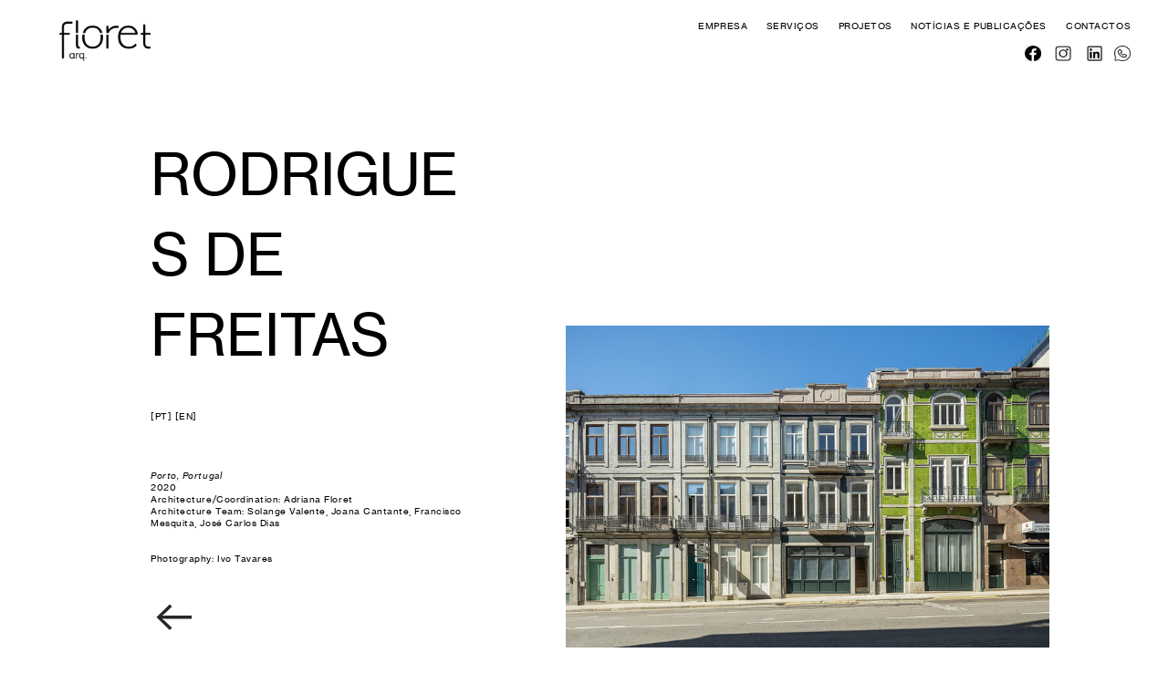

--- FILE ---
content_type: text/html; charset=UTF-8
request_url: https://floret.pt/Rodrigues-de-Freitas-EN
body_size: 28486
content:
<!DOCTYPE html>
<!-- 

        Running on cargo.site

-->
<html lang="en" data-predefined-style="true" data-css-presets="true" data-css-preset data-typography-preset>
	<head>
<script>
				var __cargo_context__ = 'live';
				var __cargo_js_ver__ = 'c=2806793921';
				var __cargo_maint__ = false;
				
				
			</script>
					<meta http-equiv="X-UA-Compatible" content="IE=edge,chrome=1">
		<meta http-equiv="Content-Type" content="text/html; charset=utf-8">
		<meta name="viewport" content="initial-scale=1.0, maximum-scale=1.0, user-scalable=no">
		
			<meta name="robots" content="index,follow">
		<title>Rodrigues de Freitas EN — floret.pt</title>
		<meta name="description" content="RODRIGUES DE FREITAS [PT] [EN] Porto, Portugal 2020 Architecture/Coordination: Adriana Floret Architecture Team:...">
				<meta name="twitter:card" content="summary_large_image">
		<meta name="twitter:title" content="Rodrigues de Freitas EN — floret.pt">
		<meta name="twitter:description" content="RODRIGUES DE FREITAS [PT] [EN] Porto, Portugal 2020 Architecture/Coordination: Adriana Floret Architecture Team:...">
		<meta name="twitter:image" content="https://freight.cargo.site/w/1200/i/3115f298d8593e267402b33d2c4708097fd82a00487871250a73a8af4c69aa4e/20200219-FLORET-ARQUITECTURA-DUQUE-DE-LOULE-013.jpg">
		<meta property="og:locale" content="en_US">
		<meta property="og:title" content="Rodrigues de Freitas EN — floret.pt">
		<meta property="og:description" content="RODRIGUES DE FREITAS [PT] [EN] Porto, Portugal 2020 Architecture/Coordination: Adriana Floret Architecture Team:...">
		<meta property="og:url" content="https://floret.pt/Rodrigues-de-Freitas-EN">
		<meta property="og:image" content="https://freight.cargo.site/w/1200/i/3115f298d8593e267402b33d2c4708097fd82a00487871250a73a8af4c69aa4e/20200219-FLORET-ARQUITECTURA-DUQUE-DE-LOULE-013.jpg">
		<meta property="og:type" content="website">

		<link rel="preconnect" href="https://static.cargo.site" crossorigin>
		<link rel="preconnect" href="https://freight.cargo.site" crossorigin>
				<link rel="preconnect" href="https://type.cargo.site" crossorigin>

		<!--<link rel="preload" href="https://static.cargo.site/assets/social/IconFont-Regular-0.9.3.woff2" as="font" type="font/woff" crossorigin>-->

		

		<link href="https://freight.cargo.site/t/original/i/fa719f3150b2db4c2dda255a7eca013b42739e43a044c95b2e75a9ae43b764ec/Captura.ico" rel="shortcut icon">
		<link href="https://floret.pt/rss" rel="alternate" type="application/rss+xml" title="floret.pt feed">

		<link href="https://floret.pt/stylesheet?c=2806793921&1734544930" id="member_stylesheet" rel="stylesheet" type="text/css" />
<style id="">@font-face{font-family:Icons;src:url(https://static.cargo.site/assets/social/IconFont-Regular-0.9.3.woff2);unicode-range:U+E000-E15C,U+F0000,U+FE0E}@font-face{font-family:Icons;src:url(https://static.cargo.site/assets/social/IconFont-Regular-0.9.3.woff2);font-weight:240;unicode-range:U+E000-E15C,U+F0000,U+FE0E}@font-face{font-family:Icons;src:url(https://static.cargo.site/assets/social/IconFont-Regular-0.9.3.woff2);unicode-range:U+E000-E15C,U+F0000,U+FE0E;font-weight:400}@font-face{font-family:Icons;src:url(https://static.cargo.site/assets/social/IconFont-Regular-0.9.3.woff2);unicode-range:U+E000-E15C,U+F0000,U+FE0E;font-weight:600}@font-face{font-family:Icons;src:url(https://static.cargo.site/assets/social/IconFont-Regular-0.9.3.woff2);unicode-range:U+E000-E15C,U+F0000,U+FE0E;font-weight:800}@font-face{font-family:Icons;src:url(https://static.cargo.site/assets/social/IconFont-Regular-0.9.3.woff2);unicode-range:U+E000-E15C,U+F0000,U+FE0E;font-style:italic}@font-face{font-family:Icons;src:url(https://static.cargo.site/assets/social/IconFont-Regular-0.9.3.woff2);unicode-range:U+E000-E15C,U+F0000,U+FE0E;font-weight:200;font-style:italic}@font-face{font-family:Icons;src:url(https://static.cargo.site/assets/social/IconFont-Regular-0.9.3.woff2);unicode-range:U+E000-E15C,U+F0000,U+FE0E;font-weight:400;font-style:italic}@font-face{font-family:Icons;src:url(https://static.cargo.site/assets/social/IconFont-Regular-0.9.3.woff2);unicode-range:U+E000-E15C,U+F0000,U+FE0E;font-weight:600;font-style:italic}@font-face{font-family:Icons;src:url(https://static.cargo.site/assets/social/IconFont-Regular-0.9.3.woff2);unicode-range:U+E000-E15C,U+F0000,U+FE0E;font-weight:800;font-style:italic}body.iconfont-loading,body.iconfont-loading *{color:transparent!important}body{-moz-osx-font-smoothing:grayscale;-webkit-font-smoothing:antialiased;-webkit-text-size-adjust:none}body.no-scroll{overflow:hidden}/*!
 * Content
 */.page{word-wrap:break-word}:focus{outline:0}.pointer-events-none{pointer-events:none}.pointer-events-auto{pointer-events:auto}.pointer-events-none .page_content .audio-player,.pointer-events-none .page_content .shop_product,.pointer-events-none .page_content a,.pointer-events-none .page_content audio,.pointer-events-none .page_content button,.pointer-events-none .page_content details,.pointer-events-none .page_content iframe,.pointer-events-none .page_content img,.pointer-events-none .page_content input,.pointer-events-none .page_content video{pointer-events:auto}.pointer-events-none .page_content *>a,.pointer-events-none .page_content>a{position:relative}s *{text-transform:inherit}#toolset{position:fixed;bottom:10px;right:10px;z-index:8}.mobile #toolset,.template_site_inframe #toolset{display:none}#toolset a{display:block;height:24px;width:24px;margin:0;padding:0;text-decoration:none;background:rgba(0,0,0,.2)}#toolset a:hover{background:rgba(0,0,0,.8)}[data-adminview] #toolset a,[data-adminview] #toolset_admin a{background:rgba(0,0,0,.04);pointer-events:none;cursor:default}#toolset_admin a:active{background:rgba(0,0,0,.7)}#toolset_admin a svg>*{transform:scale(1.1) translate(0,-.5px);transform-origin:50% 50%}#toolset_admin a svg{pointer-events:none;width:100%!important;height:auto!important}#following-container{overflow:auto;-webkit-overflow-scrolling:touch}#following-container iframe{height:100%;width:100%;position:absolute;top:0;left:0;right:0;bottom:0}:root{--following-width:-400px;--following-animation-duration:450ms}@keyframes following-open{0%{transform:translateX(0)}100%{transform:translateX(var(--following-width))}}@keyframes following-open-inverse{0%{transform:translateX(0)}100%{transform:translateX(calc(-1 * var(--following-width)))}}@keyframes following-close{0%{transform:translateX(var(--following-width))}100%{transform:translateX(0)}}@keyframes following-close-inverse{0%{transform:translateX(calc(-1 * var(--following-width)))}100%{transform:translateX(0)}}body.animate-left{animation:following-open var(--following-animation-duration);animation-fill-mode:both;animation-timing-function:cubic-bezier(.24,1,.29,1)}#following-container.animate-left{animation:following-close-inverse var(--following-animation-duration);animation-fill-mode:both;animation-timing-function:cubic-bezier(.24,1,.29,1)}#following-container.animate-left #following-frame{animation:following-close var(--following-animation-duration);animation-fill-mode:both;animation-timing-function:cubic-bezier(.24,1,.29,1)}body.animate-right{animation:following-close var(--following-animation-duration);animation-fill-mode:both;animation-timing-function:cubic-bezier(.24,1,.29,1)}#following-container.animate-right{animation:following-open-inverse var(--following-animation-duration);animation-fill-mode:both;animation-timing-function:cubic-bezier(.24,1,.29,1)}#following-container.animate-right #following-frame{animation:following-open var(--following-animation-duration);animation-fill-mode:both;animation-timing-function:cubic-bezier(.24,1,.29,1)}.slick-slider{position:relative;display:block;-moz-box-sizing:border-box;box-sizing:border-box;-webkit-user-select:none;-moz-user-select:none;-ms-user-select:none;user-select:none;-webkit-touch-callout:none;-khtml-user-select:none;-ms-touch-action:pan-y;touch-action:pan-y;-webkit-tap-highlight-color:transparent}.slick-list{position:relative;display:block;overflow:hidden;margin:0;padding:0}.slick-list:focus{outline:0}.slick-list.dragging{cursor:pointer;cursor:hand}.slick-slider .slick-list,.slick-slider .slick-track{transform:translate3d(0,0,0);will-change:transform}.slick-track{position:relative;top:0;left:0;display:block}.slick-track:after,.slick-track:before{display:table;content:'';width:1px;height:1px;margin-top:-1px;margin-left:-1px}.slick-track:after{clear:both}.slick-loading .slick-track{visibility:hidden}.slick-slide{display:none;float:left;height:100%;min-height:1px}[dir=rtl] .slick-slide{float:right}.content .slick-slide img{display:inline-block}.content .slick-slide img:not(.image-zoom){cursor:pointer}.content .scrub .slick-list,.content .scrub .slick-slide img:not(.image-zoom){cursor:ew-resize}body.slideshow-scrub-dragging *{cursor:ew-resize!important}.content .slick-slide img:not([src]),.content .slick-slide img[src='']{width:100%;height:auto}.slick-slide.slick-loading img{display:none}.slick-slide.dragging img{pointer-events:none}.slick-initialized .slick-slide{display:block}.slick-loading .slick-slide{visibility:hidden}.slick-vertical .slick-slide{display:block;height:auto;border:1px solid transparent}.slick-arrow.slick-hidden{display:none}.slick-arrow{position:absolute;z-index:9;width:0;top:0;height:100%;cursor:pointer;will-change:opacity;-webkit-transition:opacity 333ms cubic-bezier(.4,0,.22,1);transition:opacity 333ms cubic-bezier(.4,0,.22,1)}.slick-arrow.hidden{opacity:0}.slick-arrow svg{position:absolute;width:36px;height:36px;top:0;left:0;right:0;bottom:0;margin:auto;transform:translate(.25px,.25px)}.slick-arrow svg.right-arrow{transform:translate(.25px,.25px) scaleX(-1)}.slick-arrow svg:active{opacity:.75}.slick-arrow svg .arrow-shape{fill:none!important;stroke:#fff;stroke-linecap:square}.slick-arrow svg .arrow-outline{fill:none!important;stroke-width:2.5px;stroke:rgba(0,0,0,.6);stroke-linecap:square}.slick-arrow.slick-next{right:0;text-align:right}.slick-next svg,.wallpaper-navigation .slick-next svg{margin-right:10px}.mobile .slick-next svg{margin-right:10px}.slick-arrow.slick-prev{text-align:left}.slick-prev svg,.wallpaper-navigation .slick-prev svg{margin-left:10px}.mobile .slick-prev svg{margin-left:10px}.loading_animation{display:none;vertical-align:middle;z-index:15;line-height:0;pointer-events:none;border-radius:100%}.loading_animation.hidden{display:none}.loading_animation.pulsing{opacity:0;display:inline-block;animation-delay:.1s;-webkit-animation-delay:.1s;-moz-animation-delay:.1s;animation-duration:12s;animation-iteration-count:infinite;animation:fade-pulse-in .5s ease-in-out;-moz-animation:fade-pulse-in .5s ease-in-out;-webkit-animation:fade-pulse-in .5s ease-in-out;-webkit-animation-fill-mode:forwards;-moz-animation-fill-mode:forwards;animation-fill-mode:forwards}.loading_animation.pulsing.no-delay{animation-delay:0s;-webkit-animation-delay:0s;-moz-animation-delay:0s}.loading_animation div{border-radius:100%}.loading_animation div svg{max-width:100%;height:auto}.loading_animation div,.loading_animation div svg{width:20px;height:20px}.loading_animation.full-width svg{width:100%;height:auto}.loading_animation.full-width.big svg{width:100px;height:100px}.loading_animation div svg>*{fill:#ccc}.loading_animation div{-webkit-animation:spin-loading 12s ease-out;-webkit-animation-iteration-count:infinite;-moz-animation:spin-loading 12s ease-out;-moz-animation-iteration-count:infinite;animation:spin-loading 12s ease-out;animation-iteration-count:infinite}.loading_animation.hidden{display:none}[data-backdrop] .loading_animation{position:absolute;top:15px;left:15px;z-index:99}.loading_animation.position-absolute.middle{top:calc(50% - 10px);left:calc(50% - 10px)}.loading_animation.position-absolute.topleft{top:0;left:0}.loading_animation.position-absolute.middleright{top:calc(50% - 10px);right:1rem}.loading_animation.position-absolute.middleleft{top:calc(50% - 10px);left:1rem}.loading_animation.gray div svg>*{fill:#999}.loading_animation.gray-dark div svg>*{fill:#666}.loading_animation.gray-darker div svg>*{fill:#555}.loading_animation.gray-light div svg>*{fill:#ccc}.loading_animation.white div svg>*{fill:rgba(255,255,255,.85)}.loading_animation.blue div svg>*{fill:#698fff}.loading_animation.inline{display:inline-block;margin-bottom:.5ex}.loading_animation.inline.left{margin-right:.5ex}@-webkit-keyframes fade-pulse-in{0%{opacity:0}50%{opacity:.5}100%{opacity:1}}@-moz-keyframes fade-pulse-in{0%{opacity:0}50%{opacity:.5}100%{opacity:1}}@keyframes fade-pulse-in{0%{opacity:0}50%{opacity:.5}100%{opacity:1}}@-webkit-keyframes pulsate{0%{opacity:1}50%{opacity:0}100%{opacity:1}}@-moz-keyframes pulsate{0%{opacity:1}50%{opacity:0}100%{opacity:1}}@keyframes pulsate{0%{opacity:1}50%{opacity:0}100%{opacity:1}}@-webkit-keyframes spin-loading{0%{transform:rotate(0)}9%{transform:rotate(1050deg)}18%{transform:rotate(-1090deg)}20%{transform:rotate(-1080deg)}23%{transform:rotate(-1080deg)}28%{transform:rotate(-1095deg)}29%{transform:rotate(-1065deg)}34%{transform:rotate(-1080deg)}35%{transform:rotate(-1050deg)}40%{transform:rotate(-1065deg)}41%{transform:rotate(-1035deg)}44%{transform:rotate(-1035deg)}47%{transform:rotate(-2160deg)}50%{transform:rotate(-2160deg)}56%{transform:rotate(45deg)}60%{transform:rotate(45deg)}80%{transform:rotate(6120deg)}100%{transform:rotate(0)}}@keyframes spin-loading{0%{transform:rotate(0)}9%{transform:rotate(1050deg)}18%{transform:rotate(-1090deg)}20%{transform:rotate(-1080deg)}23%{transform:rotate(-1080deg)}28%{transform:rotate(-1095deg)}29%{transform:rotate(-1065deg)}34%{transform:rotate(-1080deg)}35%{transform:rotate(-1050deg)}40%{transform:rotate(-1065deg)}41%{transform:rotate(-1035deg)}44%{transform:rotate(-1035deg)}47%{transform:rotate(-2160deg)}50%{transform:rotate(-2160deg)}56%{transform:rotate(45deg)}60%{transform:rotate(45deg)}80%{transform:rotate(6120deg)}100%{transform:rotate(0)}}[grid-row]{align-items:flex-start;box-sizing:border-box;display:-webkit-box;display:-webkit-flex;display:-ms-flexbox;display:flex;-webkit-flex-wrap:wrap;-ms-flex-wrap:wrap;flex-wrap:wrap}[grid-col]{box-sizing:border-box}[grid-row] [grid-col].empty:after{content:"\0000A0";cursor:text}body.mobile[data-adminview=content-editproject] [grid-row] [grid-col].empty:after{display:none}[grid-col=auto]{-webkit-box-flex:1;-webkit-flex:1;-ms-flex:1;flex:1}[grid-col=x12]{width:100%}[grid-col=x11]{width:50%}[grid-col=x10]{width:33.33%}[grid-col=x9]{width:25%}[grid-col=x8]{width:20%}[grid-col=x7]{width:16.666666667%}[grid-col=x6]{width:14.285714286%}[grid-col=x5]{width:12.5%}[grid-col=x4]{width:11.111111111%}[grid-col=x3]{width:10%}[grid-col=x2]{width:9.090909091%}[grid-col=x1]{width:8.333333333%}[grid-col="1"]{width:8.33333%}[grid-col="2"]{width:16.66667%}[grid-col="3"]{width:25%}[grid-col="4"]{width:33.33333%}[grid-col="5"]{width:41.66667%}[grid-col="6"]{width:50%}[grid-col="7"]{width:58.33333%}[grid-col="8"]{width:66.66667%}[grid-col="9"]{width:75%}[grid-col="10"]{width:83.33333%}[grid-col="11"]{width:91.66667%}[grid-col="12"]{width:100%}body.mobile [grid-responsive] [grid-col]{width:100%;-webkit-box-flex:none;-webkit-flex:none;-ms-flex:none;flex:none}[data-ce-host=true][contenteditable=true] [grid-pad]{pointer-events:none}[data-ce-host=true][contenteditable=true] [grid-pad]>*{pointer-events:auto}[grid-pad="0"]{padding:0}[grid-pad="0.25"]{padding:.125rem}[grid-pad="0.5"]{padding:.25rem}[grid-pad="0.75"]{padding:.375rem}[grid-pad="1"]{padding:.5rem}[grid-pad="1.25"]{padding:.625rem}[grid-pad="1.5"]{padding:.75rem}[grid-pad="1.75"]{padding:.875rem}[grid-pad="2"]{padding:1rem}[grid-pad="2.5"]{padding:1.25rem}[grid-pad="3"]{padding:1.5rem}[grid-pad="3.5"]{padding:1.75rem}[grid-pad="4"]{padding:2rem}[grid-pad="5"]{padding:2.5rem}[grid-pad="6"]{padding:3rem}[grid-pad="7"]{padding:3.5rem}[grid-pad="8"]{padding:4rem}[grid-pad="9"]{padding:4.5rem}[grid-pad="10"]{padding:5rem}[grid-gutter="0"]{margin:0}[grid-gutter="0.5"]{margin:-.25rem}[grid-gutter="1"]{margin:-.5rem}[grid-gutter="1.5"]{margin:-.75rem}[grid-gutter="2"]{margin:-1rem}[grid-gutter="2.5"]{margin:-1.25rem}[grid-gutter="3"]{margin:-1.5rem}[grid-gutter="3.5"]{margin:-1.75rem}[grid-gutter="4"]{margin:-2rem}[grid-gutter="5"]{margin:-2.5rem}[grid-gutter="6"]{margin:-3rem}[grid-gutter="7"]{margin:-3.5rem}[grid-gutter="8"]{margin:-4rem}[grid-gutter="10"]{margin:-5rem}[grid-gutter="12"]{margin:-6rem}[grid-gutter="14"]{margin:-7rem}[grid-gutter="16"]{margin:-8rem}[grid-gutter="18"]{margin:-9rem}[grid-gutter="20"]{margin:-10rem}small{max-width:100%;text-decoration:inherit}img:not([src]),img[src='']{outline:1px solid rgba(177,177,177,.4);outline-offset:-1px;content:url([data-uri])}img.image-zoom{cursor:-webkit-zoom-in;cursor:-moz-zoom-in;cursor:zoom-in}#imprimatur{color:#333;font-size:10px;font-family:-apple-system,BlinkMacSystemFont,"Segoe UI",Roboto,Oxygen,Ubuntu,Cantarell,"Open Sans","Helvetica Neue",sans-serif,"Sans Serif",Icons;/*!System*/position:fixed;opacity:.3;right:-28px;bottom:160px;transform:rotate(270deg);-ms-transform:rotate(270deg);-webkit-transform:rotate(270deg);z-index:8;text-transform:uppercase;color:#999;opacity:.5;padding-bottom:2px;text-decoration:none}.mobile #imprimatur{display:none}bodycopy cargo-link a{font-family:-apple-system,BlinkMacSystemFont,"Segoe UI",Roboto,Oxygen,Ubuntu,Cantarell,"Open Sans","Helvetica Neue",sans-serif,"Sans Serif",Icons;/*!System*/font-size:12px;font-style:normal;font-weight:400;transform:rotate(270deg);text-decoration:none;position:fixed!important;right:-27px;bottom:100px;text-decoration:none;letter-spacing:normal;background:0 0;border:0;border-bottom:0;outline:0}/*! PhotoSwipe Default UI CSS by Dmitry Semenov | photoswipe.com | MIT license */.pswp--has_mouse .pswp__button--arrow--left,.pswp--has_mouse .pswp__button--arrow--right,.pswp__ui{visibility:visible}.pswp--minimal--dark .pswp__top-bar,.pswp__button{background:0 0}.pswp,.pswp__bg,.pswp__container,.pswp__img--placeholder,.pswp__zoom-wrap,.quick-view-navigation{-webkit-backface-visibility:hidden}.pswp__button{cursor:pointer;opacity:1;-webkit-appearance:none;transition:opacity .2s;-webkit-box-shadow:none;box-shadow:none}.pswp__button-close>svg{top:10px;right:10px;margin-left:auto}.pswp--touch .quick-view-navigation{display:none}.pswp__ui{-webkit-font-smoothing:auto;opacity:1;z-index:1550}.quick-view-navigation{will-change:opacity;-webkit-transition:opacity 333ms cubic-bezier(.4,0,.22,1);transition:opacity 333ms cubic-bezier(.4,0,.22,1)}.quick-view-navigation .pswp__group .pswp__button{pointer-events:auto}.pswp__button>svg{position:absolute;width:36px;height:36px}.quick-view-navigation .pswp__group:active svg{opacity:.75}.pswp__button svg .shape-shape{fill:#fff}.pswp__button svg .shape-outline{fill:#000}.pswp__button-prev>svg{top:0;bottom:0;left:10px;margin:auto}.pswp__button-next>svg{top:0;bottom:0;right:10px;margin:auto}.quick-view-navigation .pswp__group .pswp__button-prev{position:absolute;left:0;top:0;width:0;height:100%}.quick-view-navigation .pswp__group .pswp__button-next{position:absolute;right:0;top:0;width:0;height:100%}.quick-view-navigation .close-button,.quick-view-navigation .left-arrow,.quick-view-navigation .right-arrow{transform:translate(.25px,.25px)}.quick-view-navigation .right-arrow{transform:translate(.25px,.25px) scaleX(-1)}.pswp__button svg .shape-outline{fill:transparent!important;stroke:#000;stroke-width:2.5px;stroke-linecap:square}.pswp__button svg .shape-shape{fill:transparent!important;stroke:#fff;stroke-width:1.5px;stroke-linecap:square}.pswp__bg,.pswp__scroll-wrap,.pswp__zoom-wrap{width:100%;position:absolute}.quick-view-navigation .pswp__group .pswp__button-close{margin:0}.pswp__container,.pswp__item,.pswp__zoom-wrap{right:0;bottom:0;top:0;position:absolute;left:0}.pswp__ui--hidden .pswp__button{opacity:.001}.pswp__ui--hidden .pswp__button,.pswp__ui--hidden .pswp__button *{pointer-events:none}.pswp .pswp__ui.pswp__ui--displaynone{display:none}.pswp__element--disabled{display:none!important}/*! PhotoSwipe main CSS by Dmitry Semenov | photoswipe.com | MIT license */.pswp{position:fixed;display:none;height:100%;width:100%;top:0;left:0;right:0;bottom:0;margin:auto;-ms-touch-action:none;touch-action:none;z-index:9999999;-webkit-text-size-adjust:100%;line-height:initial;letter-spacing:initial;outline:0}.pswp img{max-width:none}.pswp--zoom-disabled .pswp__img{cursor:default!important}.pswp--animate_opacity{opacity:.001;will-change:opacity;-webkit-transition:opacity 333ms cubic-bezier(.4,0,.22,1);transition:opacity 333ms cubic-bezier(.4,0,.22,1)}.pswp--open{display:block}.pswp--zoom-allowed .pswp__img{cursor:-webkit-zoom-in;cursor:-moz-zoom-in;cursor:zoom-in}.pswp--zoomed-in .pswp__img{cursor:-webkit-grab;cursor:-moz-grab;cursor:grab}.pswp--dragging .pswp__img{cursor:-webkit-grabbing;cursor:-moz-grabbing;cursor:grabbing}.pswp__bg{left:0;top:0;height:100%;opacity:0;transform:translateZ(0);will-change:opacity}.pswp__scroll-wrap{left:0;top:0;height:100%}.pswp__container,.pswp__zoom-wrap{-ms-touch-action:none;touch-action:none}.pswp__container,.pswp__img{-webkit-user-select:none;-moz-user-select:none;-ms-user-select:none;user-select:none;-webkit-tap-highlight-color:transparent;-webkit-touch-callout:none}.pswp__zoom-wrap{-webkit-transform-origin:left top;-ms-transform-origin:left top;transform-origin:left top;-webkit-transition:-webkit-transform 222ms cubic-bezier(.4,0,.22,1);transition:transform 222ms cubic-bezier(.4,0,.22,1)}.pswp__bg{-webkit-transition:opacity 222ms cubic-bezier(.4,0,.22,1);transition:opacity 222ms cubic-bezier(.4,0,.22,1)}.pswp--animated-in .pswp__bg,.pswp--animated-in .pswp__zoom-wrap{-webkit-transition:none;transition:none}.pswp--hide-overflow .pswp__scroll-wrap,.pswp--hide-overflow.pswp{overflow:hidden}.pswp__img{position:absolute;width:auto;height:auto;top:0;left:0}.pswp__img--placeholder--blank{background:#222}.pswp--ie .pswp__img{width:100%!important;height:auto!important;left:0;top:0}.pswp__ui--idle{opacity:0}.pswp__error-msg{position:absolute;left:0;top:50%;width:100%;text-align:center;font-size:14px;line-height:16px;margin-top:-8px;color:#ccc}.pswp__error-msg a{color:#ccc;text-decoration:underline}.pswp__error-msg{font-family:-apple-system,BlinkMacSystemFont,"Segoe UI",Roboto,Oxygen,Ubuntu,Cantarell,"Open Sans","Helvetica Neue",sans-serif}.quick-view.mouse-down .iframe-item{pointer-events:none!important}.quick-view-caption-positioner{pointer-events:none;width:100%;height:100%}.quick-view-caption-wrapper{margin:auto;position:absolute;bottom:0;left:0;right:0}.quick-view-horizontal-align-left .quick-view-caption-wrapper{margin-left:0}.quick-view-horizontal-align-right .quick-view-caption-wrapper{margin-right:0}[data-quick-view-caption]{transition:.1s opacity ease-in-out;position:absolute;bottom:0;left:0;right:0}.quick-view-horizontal-align-left [data-quick-view-caption]{text-align:left}.quick-view-horizontal-align-right [data-quick-view-caption]{text-align:right}.quick-view-caption{transition:.1s opacity ease-in-out}.quick-view-caption>*{display:inline-block}.quick-view-caption *{pointer-events:auto}.quick-view-caption.hidden{opacity:0}.shop_product .dropdown_wrapper{flex:0 0 100%;position:relative}.shop_product select{appearance:none;-moz-appearance:none;-webkit-appearance:none;outline:0;-webkit-font-smoothing:antialiased;-moz-osx-font-smoothing:grayscale;cursor:pointer;border-radius:0;white-space:nowrap;overflow:hidden!important;text-overflow:ellipsis}.shop_product select.dropdown::-ms-expand{display:none}.shop_product a{cursor:pointer;border-bottom:none;text-decoration:none}.shop_product a.out-of-stock{pointer-events:none}body.audio-player-dragging *{cursor:ew-resize!important}.audio-player{display:inline-flex;flex:1 0 calc(100% - 2px);width:calc(100% - 2px)}.audio-player .button{height:100%;flex:0 0 3.3rem;display:flex}.audio-player .separator{left:3.3rem;height:100%}.audio-player .buffer{width:0%;height:100%;transition:left .3s linear,width .3s linear}.audio-player.seeking .buffer{transition:left 0s,width 0s}.audio-player.seeking{user-select:none;-webkit-user-select:none;cursor:ew-resize}.audio-player.seeking *{user-select:none;-webkit-user-select:none;cursor:ew-resize}.audio-player .bar{overflow:hidden;display:flex;justify-content:space-between;align-content:center;flex-grow:1}.audio-player .progress{width:0%;height:100%;transition:width .3s linear}.audio-player.seeking .progress{transition:width 0s}.audio-player .pause,.audio-player .play{cursor:pointer;height:100%}.audio-player .note-icon{margin:auto 0;order:2;flex:0 1 auto}.audio-player .title{white-space:nowrap;overflow:hidden;text-overflow:ellipsis;pointer-events:none;user-select:none;padding:.5rem 0 .5rem 1rem;margin:auto auto auto 0;flex:0 3 auto;min-width:0;width:100%}.audio-player .total-time{flex:0 1 auto;margin:auto 0}.audio-player .current-time,.audio-player .play-text{flex:0 1 auto;margin:auto 0}.audio-player .stream-anim{user-select:none;margin:auto auto auto 0}.audio-player .stream-anim span{display:inline-block}.audio-player .buffer,.audio-player .current-time,.audio-player .note-svg,.audio-player .play-text,.audio-player .separator,.audio-player .total-time{user-select:none;pointer-events:none}.audio-player .buffer,.audio-player .play-text,.audio-player .progress{position:absolute}.audio-player,.audio-player .bar,.audio-player .button,.audio-player .current-time,.audio-player .note-icon,.audio-player .pause,.audio-player .play,.audio-player .total-time{position:relative}body.mobile .audio-player,body.mobile .audio-player *{-webkit-touch-callout:none}#standalone-admin-frame{border:0;width:400px;position:absolute;right:0;top:0;height:100vh;z-index:99}body[standalone-admin=true] #standalone-admin-frame{transform:translate(0,0)}body[standalone-admin=true] .main_container{width:calc(100% - 400px)}body[standalone-admin=false] #standalone-admin-frame{transform:translate(100%,0)}body[standalone-admin=false] .main_container{width:100%}.toggle_standaloneAdmin{position:fixed;top:0;right:400px;height:40px;width:40px;z-index:999;cursor:pointer;background-color:rgba(0,0,0,.4)}.toggle_standaloneAdmin:active{opacity:.7}body[standalone-admin=false] .toggle_standaloneAdmin{right:0}.toggle_standaloneAdmin *{color:#fff;fill:#fff}.toggle_standaloneAdmin svg{padding:6px;width:100%;height:100%;opacity:.85}body[standalone-admin=false] .toggle_standaloneAdmin #close,body[standalone-admin=true] .toggle_standaloneAdmin #backdropsettings{display:none}.toggle_standaloneAdmin>div{width:100%;height:100%}#admin_toggle_button{position:fixed;top:50%;transform:translate(0,-50%);right:400px;height:36px;width:12px;z-index:999;cursor:pointer;background-color:rgba(0,0,0,.09);padding-left:2px;margin-right:5px}#admin_toggle_button .bar{content:'';background:rgba(0,0,0,.09);position:fixed;width:5px;bottom:0;top:0;z-index:10}#admin_toggle_button:active{background:rgba(0,0,0,.065)}#admin_toggle_button *{color:#fff;fill:#fff}#admin_toggle_button svg{padding:0;width:16px;height:36px;margin-left:1px;opacity:1}#admin_toggle_button svg *{fill:#fff;opacity:1}#admin_toggle_button[data-state=closed] .toggle_admin_close{display:none}#admin_toggle_button[data-state=closed],#admin_toggle_button[data-state=closed] .toggle_admin_open{width:20px;cursor:pointer;margin:0}#admin_toggle_button[data-state=closed] svg{margin-left:2px}#admin_toggle_button[data-state=open] .toggle_admin_open{display:none}select,select *{text-rendering:auto!important}b b{font-weight:inherit}*{-webkit-box-sizing:border-box;-moz-box-sizing:border-box;box-sizing:border-box}customhtml>*{position:relative;z-index:10}body,html{min-height:100vh;margin:0;padding:0}html{touch-action:manipulation;position:relative;background-color:#fff}.main_container{min-height:100vh;width:100%;overflow:hidden}.container{display:-webkit-box;display:-webkit-flex;display:-moz-box;display:-ms-flexbox;display:flex;-webkit-flex-wrap:wrap;-moz-flex-wrap:wrap;-ms-flex-wrap:wrap;flex-wrap:wrap;max-width:100%;width:100%;overflow:visible}.container{align-items:flex-start;-webkit-align-items:flex-start}.page{z-index:2}.page ul li>text-limit{display:block}.content,.content_container,.pinned{-webkit-flex:1 0 auto;-moz-flex:1 0 auto;-ms-flex:1 0 auto;flex:1 0 auto;max-width:100%}.content_container{width:100%}.content_container.full_height{min-height:100vh}.page_background{position:absolute;top:0;left:0;width:100%;height:100%}.page_container{position:relative;overflow:visible;width:100%}.backdrop{position:absolute;top:0;z-index:1;width:100%;height:100%;max-height:100vh}.backdrop>div{position:absolute;top:0;left:0;width:100%;height:100%;-webkit-backface-visibility:hidden;backface-visibility:hidden;transform:translate3d(0,0,0);contain:strict}[data-backdrop].backdrop>div[data-overflowing]{max-height:100vh;position:absolute;top:0;left:0}body.mobile [split-responsive]{display:flex;flex-direction:column}body.mobile [split-responsive] .container{width:100%;order:2}body.mobile [split-responsive] .backdrop{position:relative;height:50vh;width:100%;order:1}body.mobile [split-responsive] [data-auxiliary].backdrop{position:absolute;height:50vh;width:100%;order:1}.page{position:relative;z-index:2}img[data-align=left]{float:left}img[data-align=right]{float:right}[data-rotation]{transform-origin:center center}.content .page_content:not([contenteditable=true]) [data-draggable]{pointer-events:auto!important;backface-visibility:hidden}.preserve-3d{-moz-transform-style:preserve-3d;transform-style:preserve-3d}.content .page_content:not([contenteditable=true]) [data-draggable] iframe{pointer-events:none!important}.dragging-active iframe{pointer-events:none!important}.content .page_content:not([contenteditable=true]) [data-draggable]:active{opacity:1}.content .scroll-transition-fade{transition:transform 1s ease-in-out,opacity .8s ease-in-out}.content .scroll-transition-fade.below-viewport{opacity:0;transform:translateY(40px)}.mobile.full_width .page_container:not([split-layout]) .container_width{width:100%}[data-view=pinned_bottom] .bottom_pin_invisibility{visibility:hidden}.pinned{position:relative;width:100%}.pinned .page_container.accommodate:not(.fixed):not(.overlay){z-index:2}.pinned .page_container.overlay{position:absolute;z-index:4}.pinned .page_container.overlay.fixed{position:fixed}.pinned .page_container.overlay.fixed .page{max-height:100vh;-webkit-overflow-scrolling:touch}.pinned .page_container.overlay.fixed .page.allow-scroll{overflow-y:auto;overflow-x:hidden}.pinned .page_container.overlay.fixed .page.allow-scroll{align-items:flex-start;-webkit-align-items:flex-start}.pinned .page_container .page.allow-scroll::-webkit-scrollbar{width:0;background:0 0;display:none}.pinned.pinned_top .page_container.overlay{left:0;top:0}.pinned.pinned_bottom .page_container.overlay{left:0;bottom:0}div[data-container=set]:empty{margin-top:1px}.thumbnails{position:relative;z-index:1}[thumbnails=grid]{align-items:baseline}[thumbnails=justify] .thumbnail{box-sizing:content-box}[thumbnails][data-padding-zero] .thumbnail{margin-bottom:-1px}[thumbnails=montessori] .thumbnail{pointer-events:auto;position:absolute}[thumbnails] .thumbnail>a{display:block;text-decoration:none}[thumbnails=montessori]{height:0}[thumbnails][data-resizing],[thumbnails][data-resizing] *{cursor:nwse-resize}[thumbnails] .thumbnail .resize-handle{cursor:nwse-resize;width:26px;height:26px;padding:5px;position:absolute;opacity:.75;right:-1px;bottom:-1px;z-index:100}[thumbnails][data-resizing] .resize-handle{display:none}[thumbnails] .thumbnail .resize-handle svg{position:absolute;top:0;left:0}[thumbnails] .thumbnail .resize-handle:hover{opacity:1}[data-can-move].thumbnail .resize-handle svg .resize_path_outline{fill:#fff}[data-can-move].thumbnail .resize-handle svg .resize_path{fill:#000}[thumbnails=montessori] .thumbnail_sizer{height:0;width:100%;position:relative;padding-bottom:100%;pointer-events:none}[thumbnails] .thumbnail img{display:block;min-height:3px;margin-bottom:0}[thumbnails] .thumbnail img:not([src]),img[src=""]{margin:0!important;width:100%;min-height:3px;height:100%!important;position:absolute}[aspect-ratio="1x1"].thumb_image{height:0;padding-bottom:100%;overflow:hidden}[aspect-ratio="4x3"].thumb_image{height:0;padding-bottom:75%;overflow:hidden}[aspect-ratio="16x9"].thumb_image{height:0;padding-bottom:56.25%;overflow:hidden}[thumbnails] .thumb_image{width:100%;position:relative}[thumbnails][thumbnail-vertical-align=top]{align-items:flex-start}[thumbnails][thumbnail-vertical-align=middle]{align-items:center}[thumbnails][thumbnail-vertical-align=bottom]{align-items:baseline}[thumbnails][thumbnail-horizontal-align=left]{justify-content:flex-start}[thumbnails][thumbnail-horizontal-align=middle]{justify-content:center}[thumbnails][thumbnail-horizontal-align=right]{justify-content:flex-end}.thumb_image.default_image>svg{position:absolute;top:0;left:0;bottom:0;right:0;width:100%;height:100%}.thumb_image.default_image{outline:1px solid #ccc;outline-offset:-1px;position:relative}.mobile.full_width [data-view=Thumbnail] .thumbnails_width{width:100%}.content [data-draggable] a:active,.content [data-draggable] img:active{opacity:initial}.content .draggable-dragging{opacity:initial}[data-draggable].draggable_visible{visibility:visible}[data-draggable].draggable_hidden{visibility:hidden}.gallery_card [data-draggable],.marquee [data-draggable]{visibility:inherit}[data-draggable]{visibility:visible;background-color:rgba(0,0,0,.003)}#site_menu_panel_container .image-gallery:not(.initialized){height:0;padding-bottom:100%;min-height:initial}.image-gallery:not(.initialized){min-height:100vh;visibility:hidden;width:100%}.image-gallery .gallery_card img{display:block;width:100%;height:auto}.image-gallery .gallery_card{transform-origin:center}.image-gallery .gallery_card.dragging{opacity:.1;transform:initial!important}.image-gallery:not([image-gallery=slideshow]) .gallery_card iframe:only-child,.image-gallery:not([image-gallery=slideshow]) .gallery_card video:only-child{width:100%;height:100%;top:0;left:0;position:absolute}.image-gallery[image-gallery=slideshow] .gallery_card video[muted][autoplay]:not([controls]),.image-gallery[image-gallery=slideshow] .gallery_card video[muted][data-autoplay]:not([controls]){pointer-events:none}.image-gallery [image-gallery-pad="0"] video:only-child{object-fit:cover;height:calc(100% + 1px)}div.image-gallery>a,div.image-gallery>iframe,div.image-gallery>img,div.image-gallery>video{display:none}[image-gallery-row]{align-items:flex-start;box-sizing:border-box;display:-webkit-box;display:-webkit-flex;display:-ms-flexbox;display:flex;-webkit-flex-wrap:wrap;-ms-flex-wrap:wrap;flex-wrap:wrap}.image-gallery .gallery_card_image{width:100%;position:relative}[data-predefined-style=true] .image-gallery a.gallery_card{display:block;border:none}[image-gallery-col]{box-sizing:border-box}[image-gallery-col=x12]{width:100%}[image-gallery-col=x11]{width:50%}[image-gallery-col=x10]{width:33.33%}[image-gallery-col=x9]{width:25%}[image-gallery-col=x8]{width:20%}[image-gallery-col=x7]{width:16.666666667%}[image-gallery-col=x6]{width:14.285714286%}[image-gallery-col=x5]{width:12.5%}[image-gallery-col=x4]{width:11.111111111%}[image-gallery-col=x3]{width:10%}[image-gallery-col=x2]{width:9.090909091%}[image-gallery-col=x1]{width:8.333333333%}.content .page_content [image-gallery-pad].image-gallery{pointer-events:none}.content .page_content [image-gallery-pad].image-gallery .gallery_card_image>*,.content .page_content [image-gallery-pad].image-gallery .gallery_image_caption{pointer-events:auto}.content .page_content [image-gallery-pad="0"]{padding:0}.content .page_content [image-gallery-pad="0.25"]{padding:.125rem}.content .page_content [image-gallery-pad="0.5"]{padding:.25rem}.content .page_content [image-gallery-pad="0.75"]{padding:.375rem}.content .page_content [image-gallery-pad="1"]{padding:.5rem}.content .page_content [image-gallery-pad="1.25"]{padding:.625rem}.content .page_content [image-gallery-pad="1.5"]{padding:.75rem}.content .page_content [image-gallery-pad="1.75"]{padding:.875rem}.content .page_content [image-gallery-pad="2"]{padding:1rem}.content .page_content [image-gallery-pad="2.5"]{padding:1.25rem}.content .page_content [image-gallery-pad="3"]{padding:1.5rem}.content .page_content [image-gallery-pad="3.5"]{padding:1.75rem}.content .page_content [image-gallery-pad="4"]{padding:2rem}.content .page_content [image-gallery-pad="5"]{padding:2.5rem}.content .page_content [image-gallery-pad="6"]{padding:3rem}.content .page_content [image-gallery-pad="7"]{padding:3.5rem}.content .page_content [image-gallery-pad="8"]{padding:4rem}.content .page_content [image-gallery-pad="9"]{padding:4.5rem}.content .page_content [image-gallery-pad="10"]{padding:5rem}.content .page_content [image-gallery-gutter="0"]{margin:0}.content .page_content [image-gallery-gutter="0.5"]{margin:-.25rem}.content .page_content [image-gallery-gutter="1"]{margin:-.5rem}.content .page_content [image-gallery-gutter="1.5"]{margin:-.75rem}.content .page_content [image-gallery-gutter="2"]{margin:-1rem}.content .page_content [image-gallery-gutter="2.5"]{margin:-1.25rem}.content .page_content [image-gallery-gutter="3"]{margin:-1.5rem}.content .page_content [image-gallery-gutter="3.5"]{margin:-1.75rem}.content .page_content [image-gallery-gutter="4"]{margin:-2rem}.content .page_content [image-gallery-gutter="5"]{margin:-2.5rem}.content .page_content [image-gallery-gutter="6"]{margin:-3rem}.content .page_content [image-gallery-gutter="7"]{margin:-3.5rem}.content .page_content [image-gallery-gutter="8"]{margin:-4rem}.content .page_content [image-gallery-gutter="10"]{margin:-5rem}.content .page_content [image-gallery-gutter="12"]{margin:-6rem}.content .page_content [image-gallery-gutter="14"]{margin:-7rem}.content .page_content [image-gallery-gutter="16"]{margin:-8rem}.content .page_content [image-gallery-gutter="18"]{margin:-9rem}.content .page_content [image-gallery-gutter="20"]{margin:-10rem}[image-gallery=slideshow]:not(.initialized)>*{min-height:1px;opacity:0;min-width:100%}[image-gallery=slideshow][data-constrained-by=height] [image-gallery-vertical-align].slick-track{align-items:flex-start}[image-gallery=slideshow] img.image-zoom:active{opacity:initial}[image-gallery=slideshow].slick-initialized .gallery_card{pointer-events:none}[image-gallery=slideshow].slick-initialized .gallery_card.slick-current{pointer-events:auto}[image-gallery=slideshow] .gallery_card:not(.has_caption){line-height:0}.content .page_content [image-gallery=slideshow].image-gallery>*{pointer-events:auto}.content [image-gallery=slideshow].image-gallery.slick-initialized .gallery_card{overflow:hidden;margin:0;display:flex;flex-flow:row wrap;flex-shrink:0}.content [image-gallery=slideshow].image-gallery.slick-initialized .gallery_card.slick-current{overflow:visible}[image-gallery=slideshow] .gallery_image_caption{opacity:1;transition:opacity .3s;-webkit-transition:opacity .3s;width:100%;margin-left:auto;margin-right:auto;clear:both}[image-gallery-horizontal-align=left] .gallery_image_caption{text-align:left}[image-gallery-horizontal-align=middle] .gallery_image_caption{text-align:center}[image-gallery-horizontal-align=right] .gallery_image_caption{text-align:right}[image-gallery=slideshow][data-slideshow-in-transition] .gallery_image_caption{opacity:0;transition:opacity .3s;-webkit-transition:opacity .3s}[image-gallery=slideshow] .gallery_card_image{width:initial;margin:0;display:inline-block}[image-gallery=slideshow] .gallery_card img{margin:0;display:block}[image-gallery=slideshow][data-exploded]{align-items:flex-start;box-sizing:border-box;display:-webkit-box;display:-webkit-flex;display:-ms-flexbox;display:flex;-webkit-flex-wrap:wrap;-ms-flex-wrap:wrap;flex-wrap:wrap;justify-content:flex-start;align-content:flex-start}[image-gallery=slideshow][data-exploded] .gallery_card{padding:1rem;width:16.666%}[image-gallery=slideshow][data-exploded] .gallery_card_image{height:0;display:block;width:100%}[image-gallery=grid]{align-items:baseline}[image-gallery=grid] .gallery_card.has_caption .gallery_card_image{display:block}[image-gallery=grid] [image-gallery-pad="0"].gallery_card{margin-bottom:-1px}[image-gallery=grid] .gallery_card img{margin:0}[image-gallery=columns] .gallery_card img{margin:0}[image-gallery=justify]{align-items:flex-start}[image-gallery=justify] .gallery_card img{margin:0}[image-gallery=montessori][image-gallery-row]{display:block}[image-gallery=montessori] a.gallery_card,[image-gallery=montessori] div.gallery_card{position:absolute;pointer-events:auto}[image-gallery=montessori][data-can-move] .gallery_card,[image-gallery=montessori][data-can-move] .gallery_card .gallery_card_image,[image-gallery=montessori][data-can-move] .gallery_card .gallery_card_image>*{cursor:move}[image-gallery=montessori]{position:relative;height:0}[image-gallery=freeform] .gallery_card{position:relative}[image-gallery=freeform] [image-gallery-pad="0"].gallery_card{margin-bottom:-1px}[image-gallery-vertical-align]{display:flex;flex-flow:row wrap}[image-gallery-vertical-align].slick-track{display:flex;flex-flow:row nowrap}.image-gallery .slick-list{margin-bottom:-.3px}[image-gallery-vertical-align=top]{align-content:flex-start;align-items:flex-start}[image-gallery-vertical-align=middle]{align-items:center;align-content:center}[image-gallery-vertical-align=bottom]{align-content:flex-end;align-items:flex-end}[image-gallery-horizontal-align=left]{justify-content:flex-start}[image-gallery-horizontal-align=middle]{justify-content:center}[image-gallery-horizontal-align=right]{justify-content:flex-end}.image-gallery[data-resizing],.image-gallery[data-resizing] *{cursor:nwse-resize!important}.image-gallery .gallery_card .resize-handle,.image-gallery .gallery_card .resize-handle *{cursor:nwse-resize!important}.image-gallery .gallery_card .resize-handle{width:26px;height:26px;padding:5px;position:absolute;opacity:.75;right:-1px;bottom:-1px;z-index:10}.image-gallery[data-resizing] .resize-handle{display:none}.image-gallery .gallery_card .resize-handle svg{cursor:nwse-resize!important;position:absolute;top:0;left:0}.image-gallery .gallery_card .resize-handle:hover{opacity:1}[data-can-move].gallery_card .resize-handle svg .resize_path_outline{fill:#fff}[data-can-move].gallery_card .resize-handle svg .resize_path{fill:#000}[image-gallery=montessori] .thumbnail_sizer{height:0;width:100%;position:relative;padding-bottom:100%;pointer-events:none}#site_menu_button{display:block;text-decoration:none;pointer-events:auto;z-index:9;vertical-align:top;cursor:pointer;box-sizing:content-box;font-family:Icons}#site_menu_button.custom_icon{padding:0;line-height:0}#site_menu_button.custom_icon img{width:100%;height:auto}#site_menu_wrapper.disabled #site_menu_button{display:none}#site_menu_wrapper.mobile_only #site_menu_button{display:none}body.mobile #site_menu_wrapper.mobile_only:not(.disabled) #site_menu_button:not(.active){display:block}#site_menu_panel_container[data-type=cargo_menu] #site_menu_panel{display:block;position:fixed;top:0;right:0;bottom:0;left:0;z-index:10;cursor:default}.site_menu{pointer-events:auto;position:absolute;z-index:11;top:0;bottom:0;line-height:0;max-width:400px;min-width:300px;font-size:20px;text-align:left;background:rgba(20,20,20,.95);padding:20px 30px 90px 30px;overflow-y:auto;overflow-x:hidden;display:-webkit-box;display:-webkit-flex;display:-ms-flexbox;display:flex;-webkit-box-orient:vertical;-webkit-box-direction:normal;-webkit-flex-direction:column;-ms-flex-direction:column;flex-direction:column;-webkit-box-pack:start;-webkit-justify-content:flex-start;-ms-flex-pack:start;justify-content:flex-start}body.mobile #site_menu_wrapper .site_menu{-webkit-overflow-scrolling:touch;min-width:auto;max-width:100%;width:100%;padding:20px}#site_menu_wrapper[data-sitemenu-position=bottom-left] #site_menu,#site_menu_wrapper[data-sitemenu-position=top-left] #site_menu{left:0}#site_menu_wrapper[data-sitemenu-position=bottom-right] #site_menu,#site_menu_wrapper[data-sitemenu-position=top-right] #site_menu{right:0}#site_menu_wrapper[data-type=page] .site_menu{right:0;left:0;width:100%;padding:0;margin:0;background:0 0}.site_menu_wrapper.open .site_menu{display:block}.site_menu div{display:block}.site_menu a{text-decoration:none;display:inline-block;color:rgba(255,255,255,.75);max-width:100%;overflow:hidden;white-space:nowrap;text-overflow:ellipsis;line-height:1.4}.site_menu div a.active{color:rgba(255,255,255,.4)}.site_menu div.set-link>a{font-weight:700}.site_menu div.hidden{display:none}.site_menu .close{display:block;position:absolute;top:0;right:10px;font-size:60px;line-height:50px;font-weight:200;color:rgba(255,255,255,.4);cursor:pointer;user-select:none}#site_menu_panel_container .page_container{position:relative;overflow:hidden;background:0 0;z-index:2}#site_menu_panel_container .site_menu_page_wrapper{position:fixed;top:0;left:0;overflow-y:auto;-webkit-overflow-scrolling:touch;height:100%;width:100%;z-index:100}#site_menu_panel_container .site_menu_page_wrapper .backdrop{pointer-events:none}#site_menu_panel_container #site_menu_page_overlay{position:fixed;top:0;right:0;bottom:0;left:0;cursor:default;z-index:1}#shop_button{display:block;text-decoration:none;pointer-events:auto;z-index:9;vertical-align:top;cursor:pointer;box-sizing:content-box;font-family:Icons}#shop_button.custom_icon{padding:0;line-height:0}#shop_button.custom_icon img{width:100%;height:auto}#shop_button.disabled{display:none}.loading[data-loading]{display:none;position:fixed;bottom:8px;left:8px;z-index:100}.new_site_button_wrapper{font-size:1.8rem;font-weight:400;color:rgba(0,0,0,.85);font-family:-apple-system,BlinkMacSystemFont,'Segoe UI',Roboto,Oxygen,Ubuntu,Cantarell,'Open Sans','Helvetica Neue',sans-serif,'Sans Serif',Icons;font-style:normal;line-height:1.4;color:#fff;position:fixed;bottom:0;right:0;z-index:999}body.template_site #toolset{display:none!important}body.mobile .new_site_button{display:none}.new_site_button{display:flex;height:44px;cursor:pointer}.new_site_button .plus{width:44px;height:100%}.new_site_button .plus svg{width:100%;height:100%}.new_site_button .plus svg line{stroke:#000;stroke-width:2px}.new_site_button .plus:after,.new_site_button .plus:before{content:'';width:30px;height:2px}.new_site_button .text{background:#0fce83;display:none;padding:7.5px 15px 7.5px 15px;height:100%;font-size:20px;color:#222}.new_site_button:active{opacity:.8}.new_site_button.show_full .text{display:block}.new_site_button.show_full .plus{display:none}html:not(.admin-wrapper) .template_site #confirm_modal [data-progress] .progress-indicator:after{content:'Generating Site...';padding:7.5px 15px;right:-200px;color:#000}bodycopy svg.marker-overlay,bodycopy svg.marker-overlay *{transform-origin:0 0;-webkit-transform-origin:0 0;box-sizing:initial}bodycopy svg#svgroot{box-sizing:initial}bodycopy svg.marker-overlay{padding:inherit;position:absolute;left:0;top:0;width:100%;height:100%;min-height:1px;overflow:visible;pointer-events:none;z-index:999}bodycopy svg.marker-overlay *{pointer-events:initial}bodycopy svg.marker-overlay text{letter-spacing:initial}bodycopy svg.marker-overlay a{cursor:pointer}.marquee:not(.torn-down){overflow:hidden;width:100%;position:relative;padding-bottom:.25em;padding-top:.25em;margin-bottom:-.25em;margin-top:-.25em;contain:layout}.marquee .marquee_contents{will-change:transform;display:flex;flex-direction:column}.marquee[behavior][direction].torn-down{white-space:normal}.marquee[behavior=bounce] .marquee_contents{display:block;float:left;clear:both}.marquee[behavior=bounce] .marquee_inner{display:block}.marquee[behavior=bounce][direction=vertical] .marquee_contents{width:100%}.marquee[behavior=bounce][direction=diagonal] .marquee_inner:last-child,.marquee[behavior=bounce][direction=vertical] .marquee_inner:last-child{position:relative;visibility:hidden}.marquee[behavior=bounce][direction=horizontal],.marquee[behavior=scroll][direction=horizontal]{white-space:pre}.marquee[behavior=scroll][direction=horizontal] .marquee_contents{display:inline-flex;white-space:nowrap;min-width:100%}.marquee[behavior=scroll][direction=horizontal] .marquee_inner{min-width:100%}.marquee[behavior=scroll] .marquee_inner:first-child{will-change:transform;position:absolute;width:100%;top:0;left:0}.cycle{display:none}</style>
<script type="text/json" data-set="defaults" >{"current_offset":0,"current_page":1,"cargo_url":"floret","is_domain":true,"is_mobile":false,"is_tablet":false,"is_phone":false,"api_path":"https:\/\/floret.pt\/_api","is_editor":false,"is_template":false,"is_direct_link":true,"direct_link_pid":33729607}</script>
<script type="text/json" data-set="DisplayOptions" >{"user_id":1735505,"pagination_count":24,"title_in_project":true,"disable_project_scroll":false,"learning_cargo_seen":true,"resource_url":null,"use_sets":null,"sets_are_clickable":null,"set_links_position":null,"sticky_pages":null,"total_projects":0,"slideshow_responsive":false,"slideshow_thumbnails_header":true,"layout_options":{"content_position":"center_cover","content_width":"100","content_margin":"5","main_margin":"2","text_alignment":"text_left","vertical_position":"vertical_top","bgcolor":"rgba(255, 255, 255, 1)","WebFontConfig":{"cargo":{"families":{"Neue Haas Grotesk":{"variants":["n4","i4","n5","i5","n7","i7"]},"Freight Text":{"variants":["n4","i4","n7","i7"]}}},"system":{"families":{"-apple-system":{"variants":["n4"]}}}},"links_orientation":"links_horizontal","viewport_size":"phone","mobile_zoom":"23","mobile_view":"desktop","mobile_padding":"0","mobile_formatting":false,"width_unit":"rem","text_width":"66","is_feed":true,"limit_vertical_images":false,"image_zoom":true,"mobile_images_full_width":true,"responsive_columns":"1","responsive_thumbnails_padding":"0.7","enable_sitemenu":false,"sitemenu_mobileonly":false,"menu_position":"top-left","sitemenu_option":"cargo_menu","responsive_row_height":"75","advanced_padding_enabled":false,"main_margin_top":"2","main_margin_right":"2","main_margin_bottom":"2","main_margin_left":"2","mobile_pages_full_width":true,"scroll_transition":true,"image_full_zoom":false,"quick_view_height":"100","quick_view_width":"100","quick_view_alignment":"quick_view_center_center","advanced_quick_view_padding_enabled":false,"quick_view_padding":"2.5","quick_view_padding_top":"2.5","quick_view_padding_bottom":"2.5","quick_view_padding_left":"2.5","quick_view_padding_right":"2.5","quick_content_alignment":"quick_content_center_center","close_quick_view_on_scroll":true,"show_quick_view_ui":true,"quick_view_bgcolor":"transparent","quick_view_caption":false},"element_sort":{"no-group":[{"name":"Navigation","isActive":true},{"name":"Header Text","isActive":true},{"name":"Content","isActive":true},{"name":"Header Image","isActive":false}]},"site_menu_options":{"display_type":"cargo_menu","enable":true,"mobile_only":true,"position":"bottom-left","single_page_id":"30011322","icon":"\ue130","show_homepage":false,"single_page_url":"Menu","custom_icon":false,"overlay_sitemenu_page":true},"ecommerce_options":{"enable_ecommerce_button":false,"shop_button_position":"top-right","shop_icon":"text","custom_icon":false,"shop_icon_text":"Cart &lt;(#)&gt;","icon":"","enable_geofencing":false,"enabled_countries":["AF","AX","AL","DZ","AS","AD","AO","AI","AQ","AG","AR","AM","AW","AU","AT","AZ","BS","BH","BD","BB","BY","BE","BZ","BJ","BM","BT","BO","BQ","BA","BW","BV","BR","IO","BN","BG","BF","BI","KH","CM","CA","CV","KY","CF","TD","CL","CN","CX","CC","CO","KM","CG","CD","CK","CR","CI","HR","CU","CW","CY","CZ","DK","DJ","DM","DO","EC","EG","SV","GQ","ER","EE","ET","FK","FO","FJ","FI","FR","GF","PF","TF","GA","GM","GE","DE","GH","GI","GR","GL","GD","GP","GU","GT","GG","GN","GW","GY","HT","HM","VA","HN","HK","HU","IS","IN","ID","IR","IQ","IE","IM","IL","IT","JM","JP","JE","JO","KZ","KE","KI","KP","KR","KW","KG","LA","LV","LB","LS","LR","LY","LI","LT","LU","MO","MK","MG","MW","MY","MV","ML","MT","MH","MQ","MR","MU","YT","MX","FM","MD","MC","MN","ME","MS","MA","MZ","MM","NA","NR","NP","NL","NC","NZ","NI","NE","NG","NU","NF","MP","NO","OM","PK","PW","PS","PA","PG","PY","PE","PH","PN","PL","PT","PR","QA","RE","RO","RU","RW","BL","SH","KN","LC","MF","PM","VC","WS","SM","ST","SA","SN","RS","SC","SL","SG","SX","SK","SI","SB","SO","ZA","GS","SS","ES","LK","SD","SR","SJ","SZ","SE","CH","SY","TW","TJ","TZ","TH","TL","TG","TK","TO","TT","TN","TR","TM","TC","TV","UG","UA","AE","GB","US","UM","UY","UZ","VU","VE","VN","VG","VI","WF","EH","YE","ZM","ZW"]}}</script>
<script type="text/json" data-set="Site" >{"id":"1735505","direct_link":"https:\/\/floret.pt","display_url":"floret.pt","site_url":"floret","account_shop_id":null,"has_ecommerce":false,"has_shop":false,"ecommerce_key_public":null,"cargo_spark_button":false,"following_url":null,"website_title":"floret.pt","meta_tags":"","meta_description":"","meta_head":"","homepage_id":false,"css_url":"https:\/\/floret.pt\/stylesheet","rss_url":"https:\/\/floret.pt\/rss","js_url":"\/_jsapps\/design\/design.js","favicon_url":"https:\/\/freight.cargo.site\/t\/original\/i\/fa719f3150b2db4c2dda255a7eca013b42739e43a044c95b2e75a9ae43b764ec\/Captura.ico","home_url":"https:\/\/cargo.site","auth_url":"https:\/\/cargo.site","profile_url":null,"profile_width":0,"profile_height":0,"social_image_url":"https:\/\/freight.cargo.site\/i\/35916795f4f468d702a97b9c57ed62dc889e2c1e9ce7df8b8117a55f707bd4e4\/20230803-FLORET-VARANDAS-DE-SALGUEIROS-021.jpg","social_width":1200,"social_height":801,"social_description":"Floret Arq.","social_has_image":true,"social_has_description":true,"site_menu_icon":null,"site_menu_has_image":false,"custom_html":"<customhtml><head>\n  <script>\n\/\/ Fun\u00e7\u00e3o para verificar a condi\u00e7\u00e3o no iframe\nfunction verificarMensagemIframe() {\n    \/\/ Acessando a div com o ID \"following-container\"\n    var container = document.getElementById('following-container');\n\n    \/\/ Verificando se a div \"following-container\" existe\n    if (container) {\n        \/\/ Procurando o iframe dentro da div com o ID \"following-container\"\n        var iframe = container.querySelector('#following-frame');\n\n        \/\/ Verificando se o iframe foi encontrado\n        if (iframe) {\n            \/\/ Acessando o conte\u00fado do iframe\n            var iframeDoc = iframe.contentDocument || iframe.contentWindow.document;\n\n            \/\/ Procurando pela div com a classe \"message type-size-big type-normal\"\n            var mensagemDiv = iframeDoc.querySelector('.message.type-size-big.type-normal');\n\n            \/\/ Verificando se a div existe\n            if (mensagemDiv) {\n                \/\/ Usando o MutationObserver para monitorar mudan\u00e7as no estilo e na visibilidade da div\n                const observer = new MutationObserver(function(mutations) {\n                    mutations.forEach(function(mutation) {\n                        \/\/ Verificando se o display da div n\u00e3o \u00e9 'none' e se o z-index \u00e9 2\n                        if (window.getComputedStyle(mensagemDiv).getPropertyValue('display') !== 'none') {\n                            var zIndex = window.getComputedStyle(mensagemDiv).getPropertyValue('z-index');\n                            console.log('z-index da div \u00e9: ' + zIndex);\n\n                            \/\/ Se o z-index for 2, disparar o evento\n                            if (zIndex === '2') {\n                                console.log('Div com z-index 2 e vis\u00edvel encontrada! Enviando evento para GTM.');\n\n                                \/\/ Enviando o evento para o GTM\n                                window.dataLayer = window.dataLayer || [];\n                                window.dataLayer.push({\n                                    event: 'enviaremail'\n                                });\n\n                                \/\/ Log indicando que o evento foi enviado para o GTM\n                                console.log('Evento \"enviaremail\" enviado para o GTM.');\n\n                                \/\/ Desconectar o observer ap\u00f3s o evento ser disparado\n                                observer.disconnect();\n                            }\n                        }\n                    });\n                });\n\n                \/\/ Configura\u00e7\u00e3o do observer para monitorar mudan\u00e7as nos atributos de estilo\n                observer.observe(mensagemDiv, {\n                    attributes: true,\n                    attributeFilter: ['style']\n                });\n            } else {\n                console.log('Div \"message type-size-big type-normal\" n\u00e3o encontrada no iframe.');\n            }\n        } else {\n            console.log('Iframe \"following-frame\" n\u00e3o encontrado dentro da div.');\n        }\n    } else {\n        console.log('Div \"following-container\" n\u00e3o encontrada.');\n    }\n}\n\n\/\/ Configurar a verifica\u00e7\u00e3o cont\u00ednua a cada 2 segundos\nsetInterval(verificarMensagemIframe, 2000);\n\n<\/script>\n<\/head>\n\n\n\n\n\n\n\n\n\n\n\n<!-- Google Tag Manager -->\n<script>(function(w,d,s,l,i){w[l]=w[l]||[];w[l].push({'gtm.start':\nnew Date().getTime(),event:'gtm.js'});var f=d.getElementsByTagName(s)[0],\nj=d.createElement(s),dl=l!='dataLayer'?'&l='+l:'';j.async=true;j.src=\n'https:\/\/www.googletagmanager.com\/gtm.js?id='+i+dl;f.parentNode.insertBefore(j,f);\n})(window,document,'script','dataLayer','GTM-WHMGCMBG');<\/script>\n<!-- End Google Tag Manager -->\n\n\n<!-- Google tag (gtag.js) -->\n<script async src=\"https:\/\/www.googletagmanager.com\/gtag\/js?id=G-QRGTV1DVJG\"><\/script>\n<script>\n  window.dataLayer = window.dataLayer || [];\n  function gtag(){dataLayer.push(arguments);}\n  gtag('js', new Date());\n\n  gtag('config', 'G-QRGTV1DVJG');\n<\/script>\n\n<!-- Google tag (gtag.js) --> <script async src=\"https:\/\/www.googletagmanager.com\/gtag\/js?id=AW-718409180\"><\/script> <script> window.dataLayer = window.dataLayer || []; function gtag(){dataLayer.push(arguments);} gtag('js', new Date()); gtag('config', 'AW-718409180'); <\/script>\n\n<!-- Google Tag Manager -->\n<script>\n(function(w,d,s,l,i){\n  w[l]=w[l]||[];\n  w[l].push({'gtm.start': new Date().getTime(), event:'gtm.js'});\n  var f=d.getElementsByTagName(s)[0],\n      j=d.createElement(s), dl=l!='dataLayer'?'&l='+l:'';\n  j.async=true;\n  j.src='https:\/\/www.googletagmanager.com\/gtm.js?id='+i+dl;\n  f.parentNode.insertBefore(j,f);\n})(window,document,'script','dataLayer','GTM-TLHM3SZ2');\n<\/script>\n<!-- End Google Tag Manager -->\n\n\n.underline {\n  text-decoration: underline;\n}\n\n<!-- Google tag (gtag.js) -->\n<script async src=\"https:\/\/www.googletagmanager.com\/gtag\/js?id=G-NQ4K9N27H2\"><\/script>\n<script>\n  window.dataLayer = window.dataLayer || [];\n  function gtag(){dataLayer.push(arguments);}\n  gtag('js', new Date());\n\n  gtag('config', 'G-NQ4K9N27H2');\n<\/script><\/customhtml>","filter":null,"is_editor":false,"use_hi_res":false,"hiq":null,"progenitor_site":"scroll","files":[],"resource_url":"floret.pt\/_api\/v0\/site\/1735505"}</script>
<script type="text/json" data-set="ScaffoldingData" >{"id":0,"title":"floret.pt","project_url":0,"set_id":0,"is_homepage":false,"pin":false,"is_set":true,"in_nav":false,"stack":false,"sort":0,"index":0,"page_count":11,"pin_position":null,"thumbnail_options":null,"pages":[{"id":30011327,"site_id":1735505,"project_url":"Header","direct_link":"https:\/\/floret.pt\/Header","type":"page","title":"Header","title_no_html":"Header","tags":"","display":false,"pin":true,"pin_options":{"position":"top","overlay":true,"fixed":true,"exclude_mobile":true,"accommodate":true},"in_nav":false,"is_homepage":false,"backdrop_enabled":false,"is_set":false,"stack":false,"excerpt":"\u00a0 \u00a0 \u00a0 \u00a0 \u00a0\u00a0\n\n\n\t\n\nEMPRESA\u00a0 \u00a0 \u00a0 \u00a0SERVI\u00c7OS\u00a0 \u00a0 \u00a0 \u00a0PROJETOS\u00a0 \u00a0 \u00a0 \u00a0NOT\u00cdCIAS E PUBLICA\u00c7\u00d5ES \u00a0 \u00a0 \u00a0 CONTACTOS\n\n\n\n\n \n\n\n\n\n\n\n\n\u00a0 \u00a0 \u00a0 \n\n\n\n\u00a0 \u00a0...","content":"<!-- Google Tag Manager -->\n<script>(function(w,d,s,l,i){w[l]=w[l]||[];w[l].push({'gtm.start':\nnew Date().getTime(),event:'gtm.js'});var f=d.getElementsByTagName(s)[0],\nj=d.createElement(s),dl=l!='dataLayer'?'&l='+l:'';j.async=true;j.src=\n'https:\/\/www.googletagmanager.com\/gtm.js?id='+i+dl;f.parentNode.insertBefore(j,f);\n})(window,document,'script','dataLayer','GTM-TLHM3SZ2');<\/script>\n<!-- End Google Tag Manager -->\n\n<div grid-row=\"\" grid-pad=\"2\" grid-gutter=\"4\" grid-responsive=\"\">\n\t<div grid-col=\"x11\" grid-pad=\"2\" class=\"\">\n\n&nbsp; &nbsp; &nbsp; &nbsp; &nbsp;&nbsp;<a href=\"https:\/\/floret.pt\/\" class=\"image-link\"><img width=\"2310\" height=\"1054\" width_o=\"2310\" height_o=\"1054\" data-src=\"https:\/\/freight.cargo.site\/t\/original\/i\/eb47a253e0bcf579170028043774c031674b6267eade69391068153a8c25612f\/FLORETlogosemfundoPreto.png\" data-mid=\"166787117\" border=\"0\" data-scale=\"17\" data-no-zoom\/><\/a>\n\n<\/div>\n\t<div grid-col=\"x11\" grid-pad=\"2\" class=\"\">\n\n<div style=\"text-align: right;\"><small><a href=\"Empresa-Geral-PT\" rel=\"history\">EMPRESA&nbsp; &nbsp; &nbsp; &nbsp;<\/a><a href=\"SERVICOS-geral\" rel=\"history\">SERVI\u00c7OS<\/a>&nbsp; &nbsp; &nbsp; &nbsp;<a href=\"Projetos\" rel=\"history\">PROJETOS<\/a>&nbsp; &nbsp; &nbsp; &nbsp;<a href=\"Marketing-TIMELINE\" rel=\"history\"><span style=\"color: #000;\"><span style=\"color: #000;\">N<\/span>OT\u00cdCIAS E PUBLICA\u00c7\u00d5ES<\/span><\/a><b><\/b> &nbsp; &nbsp; &nbsp; <a href=\"Contactos-Geral\" rel=\"history\">CONTACTOS<\/a><\/small><br>\n<br>\n\n \n\n\n\n\n\n\n\n<a href=\"https:\/\/www.facebook.com\/FloretArquitectura\/?locale=pt_PT\" target=\"_blank\" class=\"image-link\"><img width=\"360\" height=\"360\" width_o=\"360\" height_o=\"360\" data-src=\"https:\/\/freight.cargo.site\/t\/original\/i\/04f6188d443758361b800ad392d6a3423809f90437bde37c4761011c9f1c324b\/FACEBOOK.png\" data-mid=\"204727112\" border=\"0\" data-scale=\"3\"\/><\/a>&nbsp; &nbsp; &nbsp; \n\n\n\n<a href=\"https:\/\/www.instagram.com\/floret_arquitetura\/\" target=\"_blank\" class=\"image-link\"><img width=\"360\" height=\"360\" width_o=\"360\" height_o=\"360\" data-src=\"https:\/\/freight.cargo.site\/t\/original\/i\/303cc6e666b0702853ad6c1c2426604565494b9f4c56c769a13137b36141883b\/INSTAGRAM_02.png\" data-mid=\"204717540\" border=\"0\" data-scale=\"3\"\/><\/a>&nbsp; &nbsp; &nbsp;&nbsp;<a href=\"https:\/\/pt.linkedin.com\/company\/floretarq\" target=\"_blank\" class=\"image-link\">\n\n\n\n<img width=\"600\" height=\"600\" width_o=\"600\" height_o=\"600\" data-src=\"https:\/\/freight.cargo.site\/t\/original\/i\/17b8888e017225543b2b7b20582374b3dd7e06f8170e089776a889ee9c802f43\/LINKEDIN.png\" data-mid=\"204717691\" border=\"0\" data-scale=\"3\"\/><\/a> &nbsp; &nbsp; <a href=\"https:\/\/api.whatsapp.com\/send?phone=351917405510\" class=\"image-link\" target=\"_blank\"> \n\n<img width=\"512\" height=\"512\" width_o=\"512\" height_o=\"512\" data-src=\"https:\/\/freight.cargo.site\/t\/original\/i\/9b0a910084b0231a97c66746f19338a5709ce069d9155f4f8a3a3e3d728825cf\/whatsapp01.png\" data-mid=\"206005388\" border=\"0\" data-scale=\"3\"\/><\/a>\n\n<\/div><\/div>\n<\/div>","content_no_html":"\n(function(w,d,s,l,i){w[l]=w[l]||[];w[l].push({'gtm.start':\nnew Date().getTime(),event:'gtm.js'});var f=d.getElementsByTagName(s)[0],\nj=d.createElement(s),dl=l!='dataLayer'?'&l='+l:'';j.async=true;j.src=\n'https:\/\/www.googletagmanager.com\/gtm.js?id='+i+dl;f.parentNode.insertBefore(j,f);\n})(window,document,'script','dataLayer','GTM-TLHM3SZ2');\n\n\n\n\t\n\n&nbsp; &nbsp; &nbsp; &nbsp; &nbsp;&nbsp;{image 3 scale=\"17\" no-zoom}\n\n\n\t\n\nEMPRESA&nbsp; &nbsp; &nbsp; &nbsp;SERVI\u00c7OS&nbsp; &nbsp; &nbsp; &nbsp;PROJETOS&nbsp; &nbsp; &nbsp; &nbsp;NOT\u00cdCIAS E PUBLICA\u00c7\u00d5ES &nbsp; &nbsp; &nbsp; CONTACTOS\n\n\n \n\n\n\n\n\n\n\n{image 8 scale=\"3\"}&nbsp; &nbsp; &nbsp; \n\n\n\n{image 4 scale=\"3\"}&nbsp; &nbsp; &nbsp;&nbsp;\n\n\n\n{image 7 scale=\"3\"} &nbsp; &nbsp;  \n\n{image 9 scale=\"3\"}\n\n\n","content_partial_html":"\n\n\n\n\n\t\n\n&nbsp; &nbsp; &nbsp; &nbsp; &nbsp;&nbsp;<a href=\"https:\/\/floret.pt\/\" class=\"image-link\"><img width=\"2310\" height=\"1054\" width_o=\"2310\" height_o=\"1054\" data-src=\"https:\/\/freight.cargo.site\/t\/original\/i\/eb47a253e0bcf579170028043774c031674b6267eade69391068153a8c25612f\/FLORETlogosemfundoPreto.png\" data-mid=\"166787117\" border=\"0\" data-scale=\"17\" data-no-zoom\/><\/a>\n\n\n\t\n\n<a href=\"Empresa-Geral-PT\" rel=\"history\">EMPRESA&nbsp; &nbsp; &nbsp; &nbsp;<\/a><a href=\"SERVICOS-geral\" rel=\"history\">SERVI\u00c7OS<\/a>&nbsp; &nbsp; &nbsp; &nbsp;<a href=\"Projetos\" rel=\"history\">PROJETOS<\/a>&nbsp; &nbsp; &nbsp; &nbsp;<a href=\"Marketing-TIMELINE\" rel=\"history\"><span style=\"color: #000;\"><span style=\"color: #000;\">N<\/span>OT\u00cdCIAS E PUBLICA\u00c7\u00d5ES<\/span><\/a><b><\/b> &nbsp; &nbsp; &nbsp; <a href=\"Contactos-Geral\" rel=\"history\">CONTACTOS<\/a><br>\n<br>\n\n \n\n\n\n\n\n\n\n<a href=\"https:\/\/www.facebook.com\/FloretArquitectura\/?locale=pt_PT\" target=\"_blank\" class=\"image-link\"><img width=\"360\" height=\"360\" width_o=\"360\" height_o=\"360\" data-src=\"https:\/\/freight.cargo.site\/t\/original\/i\/04f6188d443758361b800ad392d6a3423809f90437bde37c4761011c9f1c324b\/FACEBOOK.png\" data-mid=\"204727112\" border=\"0\" data-scale=\"3\"\/><\/a>&nbsp; &nbsp; &nbsp; \n\n\n\n<a href=\"https:\/\/www.instagram.com\/floret_arquitetura\/\" target=\"_blank\" class=\"image-link\"><img width=\"360\" height=\"360\" width_o=\"360\" height_o=\"360\" data-src=\"https:\/\/freight.cargo.site\/t\/original\/i\/303cc6e666b0702853ad6c1c2426604565494b9f4c56c769a13137b36141883b\/INSTAGRAM_02.png\" data-mid=\"204717540\" border=\"0\" data-scale=\"3\"\/><\/a>&nbsp; &nbsp; &nbsp;&nbsp;<a href=\"https:\/\/pt.linkedin.com\/company\/floretarq\" target=\"_blank\" class=\"image-link\">\n\n\n\n<img width=\"600\" height=\"600\" width_o=\"600\" height_o=\"600\" data-src=\"https:\/\/freight.cargo.site\/t\/original\/i\/17b8888e017225543b2b7b20582374b3dd7e06f8170e089776a889ee9c802f43\/LINKEDIN.png\" data-mid=\"204717691\" border=\"0\" data-scale=\"3\"\/><\/a> &nbsp; &nbsp; <a href=\"https:\/\/api.whatsapp.com\/send?phone=351917405510\" class=\"image-link\" target=\"_blank\"> \n\n<img width=\"512\" height=\"512\" width_o=\"512\" height_o=\"512\" data-src=\"https:\/\/freight.cargo.site\/t\/original\/i\/9b0a910084b0231a97c66746f19338a5709ce069d9155f4f8a3a3e3d728825cf\/whatsapp01.png\" data-mid=\"206005388\" border=\"0\" data-scale=\"3\"\/><\/a>\n\n\n","thumb":"166787117","thumb_meta":{"thumbnail_crop":{"percentWidth":"100","marginLeft":0,"marginTop":0,"imageModel":{"id":166787117,"project_id":30011327,"image_ref":"{image 3}","name":"FLORETlogosemfundoPreto.png","hash":"eb47a253e0bcf579170028043774c031674b6267eade69391068153a8c25612f","width":2310,"height":1054,"sort":0,"exclude_from_backdrop":false,"date_added":"1675185171"},"stored":{"ratio":45.627705627706,"crop_ratio":"1x1"},"cropManuallySet":false}},"thumb_is_visible":false,"sort":1,"index":0,"set_id":0,"page_options":{"using_local_css":true,"local_css":"[local-style=\"30011327\"] .container_width {\n\twidth: 97% \/*!variable_defaults*\/;\n}\n\n[local-style=\"30011327\"] body {\n\tbackground-color: initial \/*!variable_defaults*\/;\n}\n\n[local-style=\"30011327\"] .backdrop {\n\twidth: 100% \/*!background_cover*\/;\n}\n\n[local-style=\"30011327\"] .page {\n}\n\n[local-style=\"30011327\"] .page_background {\n\tbackground-color: rgb(255, 255, 255) \/*!page_container_bgcolor*\/;\n}\n\n[local-style=\"30011327\"] .content_padding {\n\tpadding-top: 2.1rem \/*!main_margin*\/;\n\tpadding-bottom: 2.1rem \/*!main_margin*\/;\n\tpadding-left: 2.1rem \/*!main_margin*\/;\n\tpadding-right: 2.1rem \/*!main_margin*\/;\n}\n\n[data-predefined-style=\"true\"] [local-style=\"30011327\"] bodycopy {\n}\n\n[data-predefined-style=\"true\"] [local-style=\"30011327\"] bodycopy a {\n}\n\n[data-predefined-style=\"true\"] [local-style=\"30011327\"] h1 {\n}\n\n[data-predefined-style=\"true\"] [local-style=\"30011327\"] h1 a {\n}\n\n[data-predefined-style=\"true\"] [local-style=\"30011327\"] h2 {\n}\n\n[data-predefined-style=\"true\"] [local-style=\"30011327\"] h2 a {\n}\n\n[data-predefined-style=\"true\"] [local-style=\"30011327\"] small {\n\tline-height: 0.5;\n}\n\n[data-predefined-style=\"true\"] [local-style=\"30011327\"] small a {\n}\n\n[data-predefined-style=\"true\"] [local-style=\"30011327\"] bodycopy a:hover {\n}\n\n[data-predefined-style=\"true\"] [local-style=\"30011327\"] h1 a:hover {\n}\n\n[data-predefined-style=\"true\"] [local-style=\"30011327\"] h2 a:hover {\n}\n\n[data-predefined-style=\"true\"] [local-style=\"30011327\"] small a:hover {\n}\n\n[local-style=\"30011327\"] .container {\n}","local_layout_options":{"split_layout":false,"split_responsive":false,"full_height":false,"advanced_padding_enabled":false,"page_container_bgcolor":"rgb(255, 255, 255)","show_local_thumbs":false,"page_bgcolor":"","main_margin_top":"2.1","main_margin":"2.1","main_margin_right":"2.1","main_margin_bottom":"2.1","main_margin_left":"2.1","content_width":"97"},"pin_options":{"position":"top","overlay":true,"fixed":true,"exclude_mobile":true,"accommodate":true}},"set_open":false,"images":[{"id":166787117,"project_id":30011327,"image_ref":"{image 3}","name":"FLORETlogosemfundoPreto.png","hash":"eb47a253e0bcf579170028043774c031674b6267eade69391068153a8c25612f","width":2310,"height":1054,"sort":0,"exclude_from_backdrop":false,"date_added":"1675185171"},{"id":204717540,"project_id":30011327,"image_ref":"{image 4}","name":"INSTAGRAM_02.png","hash":"303cc6e666b0702853ad6c1c2426604565494b9f4c56c769a13137b36141883b","width":360,"height":360,"sort":0,"exclude_from_backdrop":false,"date_added":"1708008726"},{"id":204717691,"project_id":30011327,"image_ref":"{image 7}","name":"LINKEDIN.png","hash":"17b8888e017225543b2b7b20582374b3dd7e06f8170e089776a889ee9c802f43","width":600,"height":600,"sort":0,"exclude_from_backdrop":false,"date_added":"1708008777"},{"id":204727112,"project_id":30011327,"image_ref":"{image 8}","name":"FACEBOOK.png","hash":"04f6188d443758361b800ad392d6a3423809f90437bde37c4761011c9f1c324b","width":360,"height":360,"sort":0,"exclude_from_backdrop":false,"date_added":"1708016143"},{"id":206005388,"project_id":30011327,"image_ref":"{image 9}","name":"whatsapp01.png","hash":"9b0a910084b0231a97c66746f19338a5709ce069d9155f4f8a3a3e3d728825cf","width":512,"height":512,"sort":0,"exclude_from_backdrop":false,"date_added":"1709575529"}],"backdrop":null},{"id":30011328,"site_id":1735505,"project_url":"Logo","direct_link":"https:\/\/floret.pt\/Logo","type":"page","title":"Logo","title_no_html":"Logo","tags":"","display":false,"pin":true,"pin_options":{"position":"top","overlay":true,"fixed":false,"accommodate":true,"exclude_desktop":true},"in_nav":false,"is_homepage":false,"backdrop_enabled":false,"is_set":false,"stack":false,"excerpt":"","content":"<div class=\"image-gallery\" data-gallery=\"%7B%22mode_id%22%3A4%2C%22gallery_instance_id%22%3A219%2C%22name%22%3A%22Montessori%22%2C%22path%22%3A%22montessori%22%2C%22data%22%3A%7B%22height%22%3A13.688311688311689%2C%22lowest_y%22%3A0%2C%22max_y%22%3A13.688311688311689%2C%22responsive%22%3Afalse%2C%22image_padding%22%3A2%2C%22snap_to_grid%22%3Atrue%2C%22user_interactive%22%3Afalse%2C%22zero_height%22%3Afalse%2C%22mobile_data%22%3A%7B%22columns%22%3A2%2C%22column_size%22%3A11%2C%22image_padding%22%3A1%2C%22mobile_design_path%22%3A%22columns%22%2C%22separate_mobile_view%22%3Atrue%7D%2C%22meta_data%22%3A%7B%220%22%3A%7B%22width%22%3A30%2C%22x%22%3A0%2C%22y%22%3A0%2C%22z%22%3A1%7D%7D%2C%22captions%22%3Atrue%7D%7D\">\n<img width=\"2310\" height=\"1054\" width_o=\"2310\" height_o=\"1054\" data-src=\"https:\/\/freight.cargo.site\/t\/original\/i\/cc79267435114376f7d3281617a98ac9e00531260971588ec059fa8caf87d6fd\/FLORETlogosemfundoPreto.png\" data-mid=\"167119787\" border=\"0\" \/>\n<\/div><br>","content_no_html":"\n{image 1}\n","content_partial_html":"\n<img width=\"2310\" height=\"1054\" width_o=\"2310\" height_o=\"1054\" data-src=\"https:\/\/freight.cargo.site\/t\/original\/i\/cc79267435114376f7d3281617a98ac9e00531260971588ec059fa8caf87d6fd\/FLORETlogosemfundoPreto.png\" data-mid=\"167119787\" border=\"0\" \/>\n<br>","thumb":"167119787","thumb_meta":{"thumbnail_crop":{"percentWidth":"100","marginLeft":0,"marginTop":0,"imageModel":{"width":2310,"height":1054,"file_size":44884,"mid":167119787,"name":"FLORETlogosemfundoPreto.png","hash":"cc79267435114376f7d3281617a98ac9e00531260971588ec059fa8caf87d6fd","page_id":30011328,"id":167119787,"project_id":30011328,"image_ref":"{image 1}","sort":0,"exclude_from_backdrop":false,"date_added":1675416302,"duplicate":false},"stored":{"ratio":45.627705627706,"crop_ratio":"1x1"},"cropManuallySet":false}},"thumb_is_visible":false,"sort":3,"index":0,"set_id":0,"page_options":{"using_local_css":true,"local_css":"[local-style=\"30011328\"] .container_width {\n\twidth: 96% \/*!variable_defaults*\/;\n}\n\n[local-style=\"30011328\"] body {\n}\n\n[local-style=\"30011328\"] .backdrop {\n}\n\n[local-style=\"30011328\"] .page {\n}\n\n[local-style=\"30011328\"] .page_background {\n\tbackground-color: transparent \/*!page_container_bgcolor*\/;\n}\n\n[local-style=\"30011328\"] .content_padding {\n\tpadding-top: 3rem \/*!main_margin*\/;\n\tpadding-bottom: 3rem \/*!main_margin*\/;\n\tpadding-left: 3rem \/*!main_margin*\/;\n\tpadding-right: 3rem \/*!main_margin*\/;\n}\n\n[data-predefined-style=\"true\"] [local-style=\"30011328\"] bodycopy {\n\tfont-size: 2.6rem;\n}\n\n[data-predefined-style=\"true\"] [local-style=\"30011328\"] bodycopy a {\n}\n\n[data-predefined-style=\"true\"] [local-style=\"30011328\"] h1 {\n\tfont-size: 2.9rem;\n\tline-height: 0.5;\n}\n\n[data-predefined-style=\"true\"] [local-style=\"30011328\"] h1 a {\n}\n\n[data-predefined-style=\"true\"] [local-style=\"30011328\"] h2 {\n\tfont-size: 2.4rem;\n\tline-height: 0.5;\n}\n\n[data-predefined-style=\"true\"] [local-style=\"30011328\"] h2 a {\n\tcolor: rgba(255, 255, 255, 0.85);\n}\n\n[data-predefined-style=\"true\"] [local-style=\"30011328\"] small {\n}\n\n[data-predefined-style=\"true\"] [local-style=\"30011328\"] small a {\n}\n\n[local-style=\"30011328\"] .container {\n}\n\n[data-predefined-style=\"true\"] [local-style=\"30011328\"] bodycopy a:hover {\n}\n\n[data-predefined-style=\"true\"] [local-style=\"30011328\"] h1 a:hover {\n}\n\n[data-predefined-style=\"true\"] [local-style=\"30011328\"] h2 a:hover {\n}\n\n[data-predefined-style=\"true\"] [local-style=\"30011328\"] small a:hover {\n}","local_layout_options":{"split_layout":false,"split_responsive":false,"full_height":false,"advanced_padding_enabled":false,"page_container_bgcolor":"transparent","show_local_thumbs":false,"page_bgcolor":"","content_width":"96","main_margin":"3","main_margin_top":"3","main_margin_right":"3","main_margin_bottom":"3","main_margin_left":"3"},"pin_options":{"position":"top","overlay":true,"fixed":false,"accommodate":true,"exclude_desktop":true}},"set_open":false,"images":[{"id":167119787,"project_id":30011328,"image_ref":"{image 1}","name":"FLORETlogosemfundoPreto.png","hash":"cc79267435114376f7d3281617a98ac9e00531260971588ec059fa8caf87d6fd","width":2310,"height":1054,"sort":0,"exclude_from_backdrop":false,"date_added":"1675416302"}],"backdrop":null},{"id":30037703,"title":"menu","project_url":"menu","set_id":0,"is_homepage":false,"pin":false,"is_set":true,"in_nav":false,"stack":false,"sort":21,"index":8,"page_count":0,"pin_position":null,"thumbnail_options":null,"pages":[]},{"id":30037699,"title":"work","project_url":"work-1","set_id":0,"is_homepage":false,"pin":false,"is_set":true,"in_nav":false,"stack":true,"sort":29,"index":9,"page_count":0,"pin_position":null,"thumbnail_options":null,"pages":[{"id":33729607,"site_id":1735505,"project_url":"Rodrigues-de-Freitas-EN","direct_link":"https:\/\/floret.pt\/Rodrigues-de-Freitas-EN","type":"page","title":"Rodrigues de Freitas EN","title_no_html":"Rodrigues de Freitas EN","tags":"campo lindo","display":false,"pin":false,"pin_options":null,"in_nav":false,"is_homepage":false,"backdrop_enabled":false,"is_set":false,"stack":false,"excerpt":"RODRIGUES DE FREITAS\n\n\n\n\n\n\n\n\n\n\n\n\n[PT] [EN]\n\n\n\n\n\n\n\n\n\n\n\n\n\n\n\n\n\n\n\n\n\n\n\n\n\n \n\nPorto, Portugal\n\n2020\n\n\n\n\nArchitecture\/Coordination: Adriana Floret \n\nArchitecture Team:...","content":"<div grid-row=\"\" grid-pad=\"0.75\" grid-gutter=\"1.5\" grid-responsive=\"\">\n\t<div grid-col=\"4\" grid-pad=\"0.75\"><h2><span style=\"color: #000;\"><\/span><\/h2><div style=\"text-align: left;\"><span style=\"background-color: initial; font-size: 63.4162px;\">RODRIGUES DE FREITAS<\/span><\/div>\n<div style=\"text-align: left;\"><small><span style=\"color: #000;\"><span style=\"color: #000;\"><span style=\"color: #000;\">\n<br>\n<br>\n<small>\n\n\n<br>\n<span style=\"color: rgb(255, 255, 255);\"><span style=\"color: #000;\"><i>\n\n<\/i><a href=\"Rodrigues-de-Freitas-PT\" rel=\"history\">[PT]<\/a> [EN]\n\n<br><br>\n\n\n\n\n\n\n\n\n\n\n\n\n\n\n\n\n\n<br>\n<br>\n<i> <br>\nPorto, Portugal<br><\/i>\n2020<br>\n\n\n\nArchitecture\/Coordination: Adriana Floret <br>\nArchitecture Team: Solange Valente, Joana Cantante, Francisco Mesquita, Jos\u00e9 Carlos Dias<br>\n<br><br>\nPhotography: Ivo Tavares<br>\n\n\n<br>\n<\/span><\/span><\/small><\/span><\/span><\/span><\/small><br>\n<br>\n<\/div><span style=\"color: #000;\">\n<\/span>\n\n<div style=\"text-align: left;\"><h1><font face=\"Neue Haas Grotesk, Icons\"><span style=\"letter-spacing: 0.69696px;\"><a href=\"#\" rel=\"home_page\" class=\"icon-link\">\ue04a\ufe0e\ufe0e\ufe0e&nbsp;<\/a><\/span><\/font><\/h1>\n<br>\n<\/div><\/div>\n\t<div grid-col=\"8\" grid-pad=\"0.75\"><br><br><br><br><br><br><br><br><br><br>\n<br>\n<br>\n<br>\n<br>\n<br><div class=\"image-gallery\" data-gallery=\"%7B%22mode_id%22%3A6%2C%22gallery_instance_id%22%3A87%2C%22name%22%3A%22Slideshow%22%2C%22path%22%3A%22slideshow%22%2C%22data%22%3A%7B%22autoplay%22%3Afalse%2C%22autoplaySpeed%22%3A2.5%2C%22speed%22%3A%220.8%22%2C%22arrows%22%3Atrue%2C%22transition-type%22%3A%22slide%22%2C%22constrain_height%22%3Atrue%2C%22image_vertical_align%22%3A%22middle%22%2C%22image_horizontal_align%22%3A%22middle%22%2C%22image_alignment%22%3A%22image_middle_middle%22%2C%22mobile_data%22%3A%7B%22separate_mobile_view%22%3Afalse%7D%2C%22meta_data%22%3A%7B%7D%2C%22captions%22%3Atrue%7D%7D\">\n<img width=\"1800\" height=\"1200\" width_o=\"1800\" height_o=\"1200\" data-src=\"https:\/\/freight.cargo.site\/t\/original\/i\/3115f298d8593e267402b33d2c4708097fd82a00487871250a73a8af4c69aa4e\/20200219-FLORET-ARQUITECTURA-DUQUE-DE-LOULE-013.jpg\" data-mid=\"189065030\" border=\"0\" data-scale=\"74\"\/>\n<img width=\"1200\" height=\"1800\" width_o=\"1200\" height_o=\"1800\" data-src=\"https:\/\/freight.cargo.site\/t\/original\/i\/5ea62c968824d4c414fe682b7feaeb94e1fc9b036f908f3aa7c958e25acfae67\/20200219-FLORET-ARQUITECTURA-DUQUE-DE-LOULE-014.jpg\" data-mid=\"189065042\" border=\"0\" \/>\n<img width=\"1200\" height=\"1800\" width_o=\"1200\" height_o=\"1800\" data-src=\"https:\/\/freight.cargo.site\/t\/original\/i\/d12dcfe1c25e0c990f3e1dcc8b436461741220449d66499725f9529b5c543d0d\/20200219-FLORET-ARQUITECTURA-DUQUE-DE-LOULE-021.jpg\" data-mid=\"189065047\" border=\"0\" \/>\n<img width=\"1200\" height=\"1800\" width_o=\"1200\" height_o=\"1800\" data-src=\"https:\/\/freight.cargo.site\/t\/original\/i\/fb0187e45df12d3d17570e84a9fcb87edfbf2941ba923a253468032986c707f6\/20200219-FLORET-ARQUITECTURA-DUQUE-DE-LOULE-027.jpg\" data-mid=\"189065064\" border=\"0\" \/>\n<img width=\"1200\" height=\"1800\" width_o=\"1200\" height_o=\"1800\" data-src=\"https:\/\/freight.cargo.site\/t\/original\/i\/b5de89ff86bec8be30bfc2364ec630a88d19ed8cd499296734de559dfb688982\/20200219-FLORET-ARQUITECTURA-DUQUE-DE-LOULE-030.jpg\" data-mid=\"189065416\" border=\"0\" \/>\n<img width=\"1200\" height=\"1800\" width_o=\"1200\" height_o=\"1800\" data-src=\"https:\/\/freight.cargo.site\/t\/original\/i\/cd02b5ede8100b6c6b61730248641141f39050249451bd3add9c0493ace39801\/20200219-FLORET-ARQUITECTURA-DUQUE-DE-LOULE-036.jpg\" data-mid=\"189065418\" border=\"0\" \/>\n<img width=\"1200\" height=\"1800\" width_o=\"1200\" height_o=\"1800\" data-src=\"https:\/\/freight.cargo.site\/t\/original\/i\/549aceffc74f1543e1afa65ce2518f6a8cd74785c37c5665ab5cc51927fbe08e\/20200219-FLORET-ARQUITECTURA-DUQUE-DE-LOULE-052.jpg\" data-mid=\"189065426\" border=\"0\" \/>\n<img width=\"1200\" height=\"1800\" width_o=\"1200\" height_o=\"1800\" data-src=\"https:\/\/freight.cargo.site\/t\/original\/i\/6736bc4752bcca7bcede3d55d4c30858f780a430225bb724fccc43d443278443\/20200219-FLORET-ARQUITECTURA-DUQUE-DE-LOULE-050.jpg\" data-mid=\"189065429\" border=\"0\" \/>\n<img width=\"1800\" height=\"1200\" width_o=\"1800\" height_o=\"1200\" data-src=\"https:\/\/freight.cargo.site\/t\/original\/i\/f98b463d6dd4127f9417bc3ff010f3c0d0f834b3e2ae16ed286b566892eec42d\/20200219-FLORET-ARQUITECTURA-DUQUE-DE-LOULE-049.jpg\" data-mid=\"189065444\" border=\"0\" \/>\n<img width=\"1800\" height=\"1200\" width_o=\"1800\" height_o=\"1200\" data-src=\"https:\/\/freight.cargo.site\/t\/original\/i\/8c60ce828c4f7d77de003762be5e2c58f7c71c68cdd118ac278a6950c6856106\/20200219-FLORET-ARQUITECTURA-DUQUE-DE-LOULE-044.jpg\" data-mid=\"189065461\" border=\"0\" \/>\n<img width=\"1661\" height=\"1800\" width_o=\"1661\" height_o=\"1800\" data-src=\"https:\/\/freight.cargo.site\/t\/original\/i\/1184246abe93499f381bef9a109fc278fb2bfa78f446aa432129187756bc50d4\/20200219-FLORET-ARQUITECTURA-DUQUE-DE-LOULE-047.jpg\" data-mid=\"189065462\" border=\"0\" \/>\n<img width=\"1200\" height=\"1800\" width_o=\"1200\" height_o=\"1800\" data-src=\"https:\/\/freight.cargo.site\/t\/original\/i\/7990a62d488bc2c132f87ec5f00012dbc314413bd68581a6a31e6aa62a243f97\/20200219-FLORET-ARQUITECTURA-DUQUE-DE-LOULE-039.jpg\" data-mid=\"189065467\" border=\"0\" \/>\n<\/div><br><br><br>\n<br><br><br><br><br><br><br><br>\n<br>\n<br><br><br><br>\n<br><br><br>\n<br><br><br>\n<br>\n<\/div>\n<\/div><span style=\"color: rgb(0, 0, 0);\">\n\n<\/span><br>","content_no_html":"\n\tRODRIGUES DE FREITAS\n\n\n\n\n\n\n\n\n\n[PT] [EN]\n\n\n\n\n\n\n\n\n\n\n\n\n\n\n\n\n\n\n\n\n\n \nPorto, Portugal\n2020\n\n\n\nArchitecture\/Coordination: Adriana Floret \nArchitecture Team: Solange Valente, Joana Cantante, Francisco Mesquita, Jos\u00e9 Carlos Dias\n\nPhotography: Ivo Tavares\n\n\n\n\n\n\n\n\n\ue04a\ufe0e\ufe0e\ufe0e&nbsp;\n\n\n\t\n\n\n\n\n\n{image 47 scale=\"74\"}\n{image 48}\n{image 50}\n{image 51}\n{image 52}\n{image 53}\n{image 54}\n{image 55}\n{image 56}\n{image 57}\n{image 58}\n{image 59}\n\n\n\n\n\n\n\n\n\n\n","content_partial_html":"\n\t<h2><span style=\"color: #000;\"><\/span><\/h2><span style=\"background-color: initial; font-size: 63.4162px;\">RODRIGUES DE FREITAS<\/span>\n<span style=\"color: #000;\"><span style=\"color: #000;\"><span style=\"color: #000;\">\n<br>\n<br>\n\n\n\n<br>\n<span style=\"color: rgb(255, 255, 255);\"><span style=\"color: #000;\"><i>\n\n<\/i><a href=\"Rodrigues-de-Freitas-PT\" rel=\"history\">[PT]<\/a> [EN]\n\n<br><br>\n\n\n\n\n\n\n\n\n\n\n\n\n\n\n\n\n\n<br>\n<br>\n<i> <br>\nPorto, Portugal<br><\/i>\n2020<br>\n\n\n\nArchitecture\/Coordination: Adriana Floret <br>\nArchitecture Team: Solange Valente, Joana Cantante, Francisco Mesquita, Jos\u00e9 Carlos Dias<br>\n<br><br>\nPhotography: Ivo Tavares<br>\n\n\n<br>\n<\/span><\/span><\/span><\/span><\/span><br>\n<br>\n<span style=\"color: #000;\">\n<\/span>\n\n<h1><span style=\"letter-spacing: 0.69696px;\"><a href=\"#\" rel=\"home_page\" class=\"icon-link\">\ue04a\ufe0e\ufe0e\ufe0e&nbsp;<\/a><\/span><\/h1>\n<br>\n\n\t<br><br><br><br><br><br><br><br><br><br>\n<br>\n<br>\n<br>\n<br>\n<br>\n<img width=\"1800\" height=\"1200\" width_o=\"1800\" height_o=\"1200\" data-src=\"https:\/\/freight.cargo.site\/t\/original\/i\/3115f298d8593e267402b33d2c4708097fd82a00487871250a73a8af4c69aa4e\/20200219-FLORET-ARQUITECTURA-DUQUE-DE-LOULE-013.jpg\" data-mid=\"189065030\" border=\"0\" data-scale=\"74\"\/>\n<img width=\"1200\" height=\"1800\" width_o=\"1200\" height_o=\"1800\" data-src=\"https:\/\/freight.cargo.site\/t\/original\/i\/5ea62c968824d4c414fe682b7feaeb94e1fc9b036f908f3aa7c958e25acfae67\/20200219-FLORET-ARQUITECTURA-DUQUE-DE-LOULE-014.jpg\" data-mid=\"189065042\" border=\"0\" \/>\n<img width=\"1200\" height=\"1800\" width_o=\"1200\" height_o=\"1800\" data-src=\"https:\/\/freight.cargo.site\/t\/original\/i\/d12dcfe1c25e0c990f3e1dcc8b436461741220449d66499725f9529b5c543d0d\/20200219-FLORET-ARQUITECTURA-DUQUE-DE-LOULE-021.jpg\" data-mid=\"189065047\" border=\"0\" \/>\n<img width=\"1200\" height=\"1800\" width_o=\"1200\" height_o=\"1800\" data-src=\"https:\/\/freight.cargo.site\/t\/original\/i\/fb0187e45df12d3d17570e84a9fcb87edfbf2941ba923a253468032986c707f6\/20200219-FLORET-ARQUITECTURA-DUQUE-DE-LOULE-027.jpg\" data-mid=\"189065064\" border=\"0\" \/>\n<img width=\"1200\" height=\"1800\" width_o=\"1200\" height_o=\"1800\" data-src=\"https:\/\/freight.cargo.site\/t\/original\/i\/b5de89ff86bec8be30bfc2364ec630a88d19ed8cd499296734de559dfb688982\/20200219-FLORET-ARQUITECTURA-DUQUE-DE-LOULE-030.jpg\" data-mid=\"189065416\" border=\"0\" \/>\n<img width=\"1200\" height=\"1800\" width_o=\"1200\" height_o=\"1800\" data-src=\"https:\/\/freight.cargo.site\/t\/original\/i\/cd02b5ede8100b6c6b61730248641141f39050249451bd3add9c0493ace39801\/20200219-FLORET-ARQUITECTURA-DUQUE-DE-LOULE-036.jpg\" data-mid=\"189065418\" border=\"0\" \/>\n<img width=\"1200\" height=\"1800\" width_o=\"1200\" height_o=\"1800\" data-src=\"https:\/\/freight.cargo.site\/t\/original\/i\/549aceffc74f1543e1afa65ce2518f6a8cd74785c37c5665ab5cc51927fbe08e\/20200219-FLORET-ARQUITECTURA-DUQUE-DE-LOULE-052.jpg\" data-mid=\"189065426\" border=\"0\" \/>\n<img width=\"1200\" height=\"1800\" width_o=\"1200\" height_o=\"1800\" data-src=\"https:\/\/freight.cargo.site\/t\/original\/i\/6736bc4752bcca7bcede3d55d4c30858f780a430225bb724fccc43d443278443\/20200219-FLORET-ARQUITECTURA-DUQUE-DE-LOULE-050.jpg\" data-mid=\"189065429\" border=\"0\" \/>\n<img width=\"1800\" height=\"1200\" width_o=\"1800\" height_o=\"1200\" data-src=\"https:\/\/freight.cargo.site\/t\/original\/i\/f98b463d6dd4127f9417bc3ff010f3c0d0f834b3e2ae16ed286b566892eec42d\/20200219-FLORET-ARQUITECTURA-DUQUE-DE-LOULE-049.jpg\" data-mid=\"189065444\" border=\"0\" \/>\n<img width=\"1800\" height=\"1200\" width_o=\"1800\" height_o=\"1200\" data-src=\"https:\/\/freight.cargo.site\/t\/original\/i\/8c60ce828c4f7d77de003762be5e2c58f7c71c68cdd118ac278a6950c6856106\/20200219-FLORET-ARQUITECTURA-DUQUE-DE-LOULE-044.jpg\" data-mid=\"189065461\" border=\"0\" \/>\n<img width=\"1661\" height=\"1800\" width_o=\"1661\" height_o=\"1800\" data-src=\"https:\/\/freight.cargo.site\/t\/original\/i\/1184246abe93499f381bef9a109fc278fb2bfa78f446aa432129187756bc50d4\/20200219-FLORET-ARQUITECTURA-DUQUE-DE-LOULE-047.jpg\" data-mid=\"189065462\" border=\"0\" \/>\n<img width=\"1200\" height=\"1800\" width_o=\"1200\" height_o=\"1800\" data-src=\"https:\/\/freight.cargo.site\/t\/original\/i\/7990a62d488bc2c132f87ec5f00012dbc314413bd68581a6a31e6aa62a243f97\/20200219-FLORET-ARQUITECTURA-DUQUE-DE-LOULE-039.jpg\" data-mid=\"189065467\" border=\"0\" \/>\n<br><br><br>\n<br><br><br><br><br><br><br><br>\n<br>\n<br><br><br><br>\n<br><br><br>\n<br><br><br>\n<br>\n\n<span style=\"color: rgb(0, 0, 0);\">\n\n<\/span><br>","thumb":"189065030","thumb_meta":{"thumbnail_crop":{"percentWidth":"100","marginLeft":0,"marginTop":0,"imageModel":{"id":189065030,"project_id":33729607,"image_ref":"{image 47}","name":"20200219-FLORET-ARQUITECTURA-DUQUE-DE-LOULE-013.jpg","hash":"3115f298d8593e267402b33d2c4708097fd82a00487871250a73a8af4c69aa4e","width":1800,"height":1200,"sort":0,"exclude_from_backdrop":false,"date_added":1693214600},"stored":{"ratio":66.666666666667,"crop_ratio":"1x1"},"cropManuallySet":false}},"thumb_is_visible":true,"sort":79,"index":0,"set_id":30037699,"page_options":{"using_local_css":true,"local_css":"[local-style=\"33729607\"] .container_width {\n\twidth: 90% \/*!variable_defaults*\/;\n}\n\n[local-style=\"33729607\"] body {\n\tbackground-color: initial \/*!variable_defaults*\/;\n}\n\n[local-style=\"33729607\"] .backdrop {\n\twidth: 100% \/*!background_cover*\/;\n}\n\n[local-style=\"33729607\"] .page {\n\tmin-height: 100vh \/*!page_height_100vh*\/;\n}\n\n[local-style=\"33729607\"] .page_background {\n\tbackground-color: #fff \/*!page_container_bgcolor*\/;\n}\n\n[local-style=\"33729607\"] .content_padding {\n\tpadding-top: 3.6rem \/*!main_margin*\/;\n\tpadding-bottom: 3.6rem \/*!main_margin*\/;\n\tpadding-left: 3.6rem \/*!main_margin*\/;\n\tpadding-right: 3.6rem \/*!main_margin*\/;\n}\n\n[data-predefined-style=\"true\"] [local-style=\"33729607\"] bodycopy {\n}\n\n[data-predefined-style=\"true\"] [local-style=\"33729607\"] bodycopy a {\n}\n\n[data-predefined-style=\"true\"] [local-style=\"33729607\"] h1 {\n\tfont-size: 4.7rem;\n\tline-height: 1.2;\n\tcolor: rgba(0, 0, 0, 0.85);\n}\n\n[data-predefined-style=\"true\"] [local-style=\"33729607\"] h1 a {\n\tcolor: rgba(0, 0, 0, 0.85);\n}\n\n[data-predefined-style=\"true\"] [local-style=\"33729607\"] h2 {\n\tfont-size: 2.3rem;\n\tline-height: 2;\n}\n\n[data-predefined-style=\"true\"] [local-style=\"33729607\"] h2 a {\n}\n\n[data-predefined-style=\"true\"] [local-style=\"33729607\"] small {\n}\n\n[data-predefined-style=\"true\"] [local-style=\"33729607\"] small a {\n}\n\n[local-style=\"33729607\"] .container {\n\ttext-align: center \/*!text_center*\/;\n\talign-items: center \/*!vertical_middle*\/;\n\t-webkit-align-items: center \/*!vertical_middle*\/;\n\tmargin-right: 0 \/*!content_right*\/;\n}\n\n[data-predefined-style=\"true\"] [local-style=\"33729607\"] bodycopy a:hover {\n}\n\n[data-predefined-style=\"true\"] [local-style=\"33729607\"] h1 a:hover {\n    color: rgba(122, 122, 122, 1);\n}\n\n[data-predefined-style=\"true\"] [local-style=\"33729607\"] h2 a:hover {\n}\n\n[data-predefined-style=\"true\"] [local-style=\"33729607\"] small a:hover {\n}","local_layout_options":{"split_layout":false,"split_responsive":false,"full_height":true,"advanced_padding_enabled":false,"page_container_bgcolor":"#fff","show_local_thumbs":false,"page_bgcolor":"","text_alignment":"text_center","vertical_position":"vertical_middle","content_width":"90","content_position":"right_cover","main_margin":"3.6","main_margin_top":"3.6","main_margin_right":"3.6","main_margin_bottom":"3.6","main_margin_left":"3.6"},"thumbnail_options":{"show_local_thumbs":false},"svg_overlay":"<svg width=\"1\" height=\"1\" xmlns=\"http:\/\/www.w3.org\/2000\/svg\" xmlns:svg=\"http:\/\/www.w3.org\/2000\/svg\" class=\"marker-overlay\">\n <!-- Created with SVG-edit - https:\/\/github.com\/SVG-Edit\/svgedit-->\n <g class=\"layer\">\n  <title><\/title>\n <\/g>\n<\/svg>","svg_fonts":{}},"set_open":false,"images":[{"id":189065030,"project_id":33729607,"image_ref":"{image 47}","name":"20200219-FLORET-ARQUITECTURA-DUQUE-DE-LOULE-013.jpg","hash":"3115f298d8593e267402b33d2c4708097fd82a00487871250a73a8af4c69aa4e","width":1800,"height":1200,"sort":0,"exclude_from_backdrop":false,"date_added":"1693214600"},{"id":189065042,"project_id":33729607,"image_ref":"{image 48}","name":"20200219-FLORET-ARQUITECTURA-DUQUE-DE-LOULE-014.jpg","hash":"5ea62c968824d4c414fe682b7feaeb94e1fc9b036f908f3aa7c958e25acfae67","width":1200,"height":1800,"sort":0,"exclude_from_backdrop":false,"date_added":"1693214614"},{"id":189065047,"project_id":33729607,"image_ref":"{image 50}","name":"20200219-FLORET-ARQUITECTURA-DUQUE-DE-LOULE-021.jpg","hash":"d12dcfe1c25e0c990f3e1dcc8b436461741220449d66499725f9529b5c543d0d","width":1200,"height":1800,"sort":0,"exclude_from_backdrop":false,"date_added":"1693214629"},{"id":189065064,"project_id":33729607,"image_ref":"{image 51}","name":"20200219-FLORET-ARQUITECTURA-DUQUE-DE-LOULE-027.jpg","hash":"fb0187e45df12d3d17570e84a9fcb87edfbf2941ba923a253468032986c707f6","width":1200,"height":1800,"sort":0,"exclude_from_backdrop":false,"date_added":"1693214658"},{"id":189065416,"project_id":33729607,"image_ref":"{image 52}","name":"20200219-FLORET-ARQUITECTURA-DUQUE-DE-LOULE-030.jpg","hash":"b5de89ff86bec8be30bfc2364ec630a88d19ed8cd499296734de559dfb688982","width":1200,"height":1800,"sort":0,"exclude_from_backdrop":false,"date_added":"1693214901"},{"id":189065418,"project_id":33729607,"image_ref":"{image 53}","name":"20200219-FLORET-ARQUITECTURA-DUQUE-DE-LOULE-036.jpg","hash":"cd02b5ede8100b6c6b61730248641141f39050249451bd3add9c0493ace39801","width":1200,"height":1800,"sort":0,"exclude_from_backdrop":false,"date_added":"1693214911"},{"id":189065426,"project_id":33729607,"image_ref":"{image 54}","name":"20200219-FLORET-ARQUITECTURA-DUQUE-DE-LOULE-052.jpg","hash":"549aceffc74f1543e1afa65ce2518f6a8cd74785c37c5665ab5cc51927fbe08e","width":1200,"height":1800,"sort":0,"exclude_from_backdrop":false,"date_added":"1693214925"},{"id":189065429,"project_id":33729607,"image_ref":"{image 55}","name":"20200219-FLORET-ARQUITECTURA-DUQUE-DE-LOULE-050.jpg","hash":"6736bc4752bcca7bcede3d55d4c30858f780a430225bb724fccc43d443278443","width":1200,"height":1800,"sort":0,"exclude_from_backdrop":false,"date_added":"1693214943"},{"id":189065444,"project_id":33729607,"image_ref":"{image 56}","name":"20200219-FLORET-ARQUITECTURA-DUQUE-DE-LOULE-049.jpg","hash":"f98b463d6dd4127f9417bc3ff010f3c0d0f834b3e2ae16ed286b566892eec42d","width":1800,"height":1200,"sort":0,"exclude_from_backdrop":false,"date_added":"1693214947"},{"id":189065461,"project_id":33729607,"image_ref":"{image 57}","name":"20200219-FLORET-ARQUITECTURA-DUQUE-DE-LOULE-044.jpg","hash":"8c60ce828c4f7d77de003762be5e2c58f7c71c68cdd118ac278a6950c6856106","width":1800,"height":1200,"sort":0,"exclude_from_backdrop":false,"date_added":"1693214955"},{"id":189065462,"project_id":33729607,"image_ref":"{image 58}","name":"20200219-FLORET-ARQUITECTURA-DUQUE-DE-LOULE-047.jpg","hash":"1184246abe93499f381bef9a109fc278fb2bfa78f446aa432129187756bc50d4","width":1661,"height":1800,"sort":0,"exclude_from_backdrop":false,"date_added":"1693214958"},{"id":189065467,"project_id":33729607,"image_ref":"{image 59}","name":"20200219-FLORET-ARQUITECTURA-DUQUE-DE-LOULE-039.jpg","hash":"7990a62d488bc2c132f87ec5f00012dbc314413bd68581a6a31e6aa62a243f97","width":1200,"height":1800,"sort":0,"exclude_from_backdrop":false,"date_added":"1693214975"},{"id":189065468,"project_id":33729607,"image_ref":"{image 60}","name":"20200219-FLORET-ARQUITECTURA-DUQUE-DE-LOULE-037.jpg","hash":"5fd1822640d264b0be781c709b1353cedd781a494001259ae607711eab372204","width":1200,"height":1800,"sort":0,"exclude_from_backdrop":false,"date_added":"1693214979"}],"backdrop":{"id":5775804,"site_id":1735505,"page_id":33729607,"backdrop_id":3,"backdrop_path":"wallpaper","is_active":true,"data":{"scale_option":"cover","repeat_image":false,"image_alignment":"image_center_center","margin":0,"pattern_size":0,"limit_size":false,"overlay_color":"transparent","bg_color":"transparent","cycle_images":false,"autoplay":true,"slideshow_transition":"slide","transition_timeout":2.5,"transition_duration":1,"randomize":false,"arrow_navigation":false,"focus_object":"{}","backdrop_viewport_lock":false,"use_image_focus":"false","image":"167030958","requires_webgl":"false"}}}]},{"id":37031346,"title":"Media","project_url":"Media","set_id":0,"is_homepage":false,"pin":false,"is_set":true,"in_nav":false,"stack":false,"sort":87,"index":10,"page_count":0,"pin_position":null,"thumbnail_options":null,"pages":[]}]}</script>
<script type="text/json" data-set="SiteMenu" >[]</script>
<script type="text/json" data-set="FirstloadThumbOptions" >{"show_local_thumbs":false,"page_id":"33729607"}</script>
<script type="text/json" data-set="ThumbnailSettings" >{"id":8582712,"name":"Columns","path":"columns","mode_id":2,"site_id":1735505,"page_id":null,"iterator":1,"is_active":true,"data":{"column_size":9,"columns":"4","crop":false,"filter_set":"30037699","filter_tags":"campo lindo; espa\u00e7o mira e mira forum","filter_type":"all","meta_data":{},"mobile_data":{"columns":"2","column_size":11,"thumbnails_padding":0.375,"separate_mobile_view":false},"padding":"1","responsive":true,"random_limit":999,"show_excerpt":false,"show_tags":false,"show_thumbs":false,"thumb_crop":"1x1","thumbnails_padding":"1.1","thumbnails_width":"100","show_title":false,"responsive_columns":"2","responsive_thumbnails_padding":"1","thumbnails_bgcolor":"rgb(255, 255, 255)"}}</script>
<script type="text/json" data-set="ThumbnailModes" >[{"name":"Grid","path":"grid","sort":0,"mode_id":1},{"name":"Columns","path":"columns","sort":1,"mode_id":2},{"name":"Justify","path":"justify","sort":2,"mode_id":3},{"name":"Freeform","path":"freeform","sort":3,"mode_id":5},{"name":"Montessori","path":"montessori","sort":4,"mode_id":4}]</script>
<script type="text/json" data-set="FirstloadThumbnails" >[]</script>
<script type="text/x-handlebars-template" id="loading_animation"><div class="loading_animation pulsing <%= extra_class %> {{ extra_class }}">
	<div>
		<svg class="loading" width="500" height="500" viewBox="0 0 500 500">
		      <path d="M495,201.19a257.61,257.61,0,0,0-14.19-47.05,260.51,260.51,0,0,0-23.17-42.9,253.09,253.09,0,0,0-69.06-68.85,245.21,245.21,0,0,0-42.88-23A227.1,227.1,0,0,0,298.88,5.26,241.81,241.81,0,0,0,249.5.31V0C111.7,0,0,111.7,0,249.5H.32a242.23,242.23,0,0,0,4.93,49.36A227.43,227.43,0,0,0,19.82,345a247.09,247.09,0,0,0,23,43,253.65,253.65,0,0,0,68.87,68.85,260.28,260.28,0,0,0,43,23.19,258.59,258.59,0,0,0,47,14.17,254.37,254.37,0,0,0,47.86,4.69V499c7.64,0,15.16-.47,22.62-1.14.88-.08,1.77-.05,2.66-.14,1.3-.13,2.56-.41,3.86-.56,6.82-.77,13.63-1.66,20.42-3A255.67,255.67,0,0,0,345.86,480a246.52,246.52,0,0,0,42.95-23.19A253.15,253.15,0,0,0,457.64,388a246.55,246.55,0,0,0,23.21-43A256.9,256.9,0,0,0,495,298.19a250.34,250.34,0,0,0,4.71-48.69A246.63,246.63,0,0,0,495,201.19ZM484.14,249.5H249.5V483.27a238.72,238.72,0,0,1-44.83-4.37,245.21,245.21,0,0,1-44-13.26,246.55,246.55,0,0,1-40.28-21.75,237.64,237.64,0,0,1-64.61-64.62,231.25,231.25,0,0,1-21.6-40.37,212.18,212.18,0,0,1-13.63-43.15,226.46,226.46,0,0,1-4.61-46.25H249.5V15.92c.2,0,.39,0,.59,0a227.57,227.57,0,0,1,45.79,4.67,212.11,212.11,0,0,1,43.79,13.26,228.85,228.85,0,0,1,40.22,21.52,237.92,237.92,0,0,1,64.82,64.6,246.65,246.65,0,0,1,21.72,40.2,243.26,243.26,0,0,1,13.28,44.09,231,231,0,0,1,4.43,45.26Z"/>
		</svg>
	</div>
</div></script>
<script type="text/x-handlebars-template" id="page_master">{{#if this.is_set}} {{#each pages}} {{#if this.is_set}} <div data-container="set" data-id="{{id}}"> {{>page_master}} </div> {{else}} {{>page}} {{/if}} {{/each}} {{else}} {{>page}} {{/if}}</script>
<script type="text/x-handlebars-template" id="page">{{#if pin}} {{!-- Do not render pins in this view --}} {{else}} <div data-container="page" class="page_container" {{#if page_options.local_layout_options.split_responsive}}split-responsive {{else}}{{#if page_options.local_layout_options.split_layout}}split-layout {{/if}}{{/if}}local-style="{{id}}" data-id="{{id}}"> <div class="page container container_width" data-container="content" data-id="{{id}}"> <bodycopy class="bodycopy content content_padding"> <div class="page_content clearfix" data-elementresizer data-resize-parent> {{print "content"}} </div> {{{ page_options.svg_overlay }}} </bodycopy> </div> <div class="page_background"></div> <style class="local-css" data-target="{{id}}"> {{{ page_options.local_css }}} </style> {{#if_all backdrop backdrop_enabled}} <div data-backdrop="{{backdrop.backdrop_path}}" class="backdrop" data-view="Backdrop" data-id="{{id}}"> [script type="text/json" data-set="backdrop_data">{{{stringify backdrop}}}[/script> </div> {{/if_all}} </div> {{/if}}</script>
<script type="text/x-handlebars-template" id="content">{{#each content}} {{#if pin}}{{!-- Do not render pins in this view --}} {{else}} {{#if this.is_set}} <div data-container="{{#if this.is_set}}set{{else}}page{{/if}}" data-id="{{id}}"> {{>page_master}} </div> {{else}} {{>page_master}} {{/if}} {{/if}} {{/each}}</script>
<script type="text/x-handlebars-template" id="sitemenu"><div id="site_menu_panel"> <div id="site_menu" class="site_menu"> <div class="page-link home-link {{#if display_options.site_menu_options.show_homepage}} {{else}}hidden{{/if}}"> <a href="" rel="home_page">Homepage</a> <div class="break"></div> </div> {{#each site_menu_tree.pages}} {{>sitemenu_item}} {{/each}} <div class="close">×</div> </div> </div></script>
<script type="text/x-handlebars-template" id="sitemenu_item">{{#if is_set}} {{#if in_nav}} <div class="set-link" data-link-pid="{{id}}" data-prevtype="{{previous_type}}"> {{#if_equal set_id 0}} {{#if has_children}} {{#if_equal previous_type "page"}} <div class="break"></div> {{/if_equal}} {{/if}} {{/if_equal}} {{#if in_nav}} <a href="{{project_url}}" rel="history">{{title}}</a> {{/if}} <div data-set-wrapper {{#if in_nav}}class="indent"{{/if}}> {{/if}} {{#each pages}} {{>sitemenu_item}} {{/each}} {{#if in_nav}} </div> </div> {{/if}} {{else}} {{#if in_nav}} <div class="page-link" data-link-pid="{{id}}" data-prevtype="{{previous_type}}"> <a href="{{project_url}}" rel="history">{{title}}</a> </div> {{/if}} {{/if}}</script>
<script type="text/x-handlebars-template" id="pin"><div class="page_container{{#if pin_options.overlay}} overlay{{/if}}{{#if pin_options.accommodate}} accommodate{{/if}}{{#if pin_options.fixed}} fixed{{/if}}{{#if pin_options.exclude_mobile}} exclude_mobile{{/if}}{{#if pin_options.exclude_desktop}} exclude_desktop{{/if}}{{#if_equal pin_options.position 'bottom'}}{{#unless pin_options.fixed}} bottom_pin_invisibility{{/unless}}{{/if_equal}}" {{#if page_options.local_layout_options.split_responsive}}split-responsive {{else}}{{#if page_options.local_layout_options.split_layout}}split-layout {{/if}}{{/if}}local-style="{{id}}"> <div class="page container container_width clearfix" data-container="content" data-id="{{id}}"> <bodycopy class="bodycopy content content_padding"> {{#if_option "title_in_project"}} {{#if show_title}} <div class="project_title" style="display: none"> {{{title}}} </div> {{/if}} {{/if_option}} <div class="page_content clearfix" data-elementresizer data-resize-parent> {{print "content"}} </div> {{{ page_options.svg_overlay }}} </bodycopy> </div> <div class="page_background"></div> <style class="local-css" data-target="{{id}}"> {{{ page_options.local_css }}} </style> {{#if_all backdrop backdrop_enabled}} <div data-backdrop="{{backdrop.backdrop_path}}" class="backdrop" data-view="Backdrop" data-id="{{backdrop.page_id}}">[script type="text/json" data-set="backdrop_data">{{{stringify backdrop}}}[/script></div> {{/if_all}} </div></script>
<script type="text/x-handlebars-template" id="pinned_top">{{#each pinned}} {{#if pin}} {{#if_equal pin_options.position 'top'}} {{>pin}} {{/if_equal}} {{/if}} {{/each}}</script>
<script type="text/x-handlebars-template" id="pinned_bottom">{{#each pinned}} {{#if pin}} {{#if_equal pin_options.position 'bottom'}} {{>pin}} {{/if_equal}} {{/if}} {{/each}}</script>
<script type="text/x-handlebars-template" id="thumbnail"><div class="container thumbnails_width clearfix"> <div class="content content_padding"> <div class="thumbnails"> {{>thumbnail_subview}} </div> </div> </div></script>
<script src="//static.cargo.site/libs/cargo.apicore.package.jquery213.min.js?c=2806793921&" data-main=""></script>
<script src="https://static.cargo.site/assets/builds/apipackage.min.js?c=2806793921&" data-main=""></script>

	</head>
	<body data-bodyview="" style="visibility: hidden;">
		
		

		<script>
			window.scrollMonitor=function(){var t,i,o,e,s,n=function(){return window.pageYOffset||document.documentElement&&document.documentElement.scrollTop||document.body.scrollTop},h={},c=[],l="visibilityChange",r="enterViewport",a="fullyEnterViewport",p="exitViewport",w="partiallyExitViewport",u="locationChange",m="stateChange",f=[l,r,a,p,w,u,m],d={top:0,bottom:0},b=function(){return window.innerHeight||document.documentElement.clientHeight},v=function(){return Math.max(document.body.scrollHeight,document.documentElement.scrollHeight,document.body.offsetHeight,document.documentElement.offsetHeight,document.documentElement.clientHeight)};function g(){if(h.viewportTop=n(),h.viewportBottom=h.viewportTop+h.viewportHeight,h.documentHeight=v(),h.documentHeight!==t){for(o=c.length;o--;)c[o].recalculateLocation();t=h.documentHeight}}function V(){h.viewportHeight=b(),g(),k()}function I(){clearTimeout(e),e=setTimeout(V,100)}function k(){for(s=c.length;s--;)c[s].update();for(s=c.length;s--;)c[s].triggerCallbacks()}function y(t,o){var e,s,n,c,b,v,g=this;this.watchItem=t,this.offsets=o?o===+o?{top:o,bottom:o}:{top:o.top||d.top,bottom:o.bottom||d.bottom}:d,this.callbacks={};for(var V=0,I=f.length;V<I;V++)g.callbacks[f[V]]=[];function k(t){if(0!==t.length)for(b=t.length;b--;)(v=t[b]).callback.call(g,i),v.isOne&&t.splice(b,1)}this.locked=!1,this.triggerCallbacks=function(){switch(this.isInViewport&&!e&&k(this.callbacks[r]),this.isFullyInViewport&&!s&&k(this.callbacks[a]),this.isAboveViewport!==n&&this.isBelowViewport!==c&&(k(this.callbacks[l]),s||this.isFullyInViewport||(k(this.callbacks[a]),k(this.callbacks[w])),e||this.isInViewport||(k(this.callbacks[r]),k(this.callbacks[p]))),!this.isFullyInViewport&&s&&k(this.callbacks[w]),!this.isInViewport&&e&&k(this.callbacks[p]),this.isInViewport!==e&&k(this.callbacks[l]),!0){case e!==this.isInViewport:case s!==this.isFullyInViewport:case n!==this.isAboveViewport:case c!==this.isBelowViewport:k(this.callbacks[m])}e=this.isInViewport,s=this.isFullyInViewport,n=this.isAboveViewport,c=this.isBelowViewport},this.recalculateLocation=function(){if(!this.locked){var t=this.top,i=this.bottom;if(this.watchItem.nodeName){var o=this.watchItem.style.display;"none"===o&&(this.watchItem.style.display="");var e=this.watchItem.getBoundingClientRect();this.top=e.top+h.viewportTop,this.bottom=e.bottom+h.viewportTop,"none"===o&&(this.watchItem.style.display=o)}else this.watchItem===+this.watchItem?this.watchItem>0?this.top=this.bottom=this.watchItem:this.top=this.bottom=h.documentHeight-this.watchItem:(this.top=this.watchItem.top,this.bottom=this.watchItem.bottom);this.top-=this.offsets.top,this.bottom+=this.offsets.bottom,this.height=this.bottom-this.top,void 0===t&&void 0===i||this.top===t&&this.bottom===i||k(this.callbacks[u])}},this.recalculateLocation(),this.update(),e=this.isInViewport,s=this.isFullyInViewport,n=this.isAboveViewport,c=this.isBelowViewport}h.viewportTop=null,h.viewportBottom=null,h.documentHeight=null,h.viewportHeight=b(),y.prototype={on:function(t,o,e){switch(!0){case t===l&&!this.isInViewport&&this.isAboveViewport:case t===r&&this.isInViewport:case t===a&&this.isFullyInViewport:case t===p&&this.isAboveViewport&&!this.isInViewport:case t===w&&this.isAboveViewport:if(o.call(this,i),e)return}if(!this.callbacks[t])throw new Error("Tried to add a scroll monitor listener of type "+t+". Your options are: "+f.join(", "));this.callbacks[t].push({callback:o,isOne:e||!1})},off:function(t,i){if(!this.callbacks[t])throw new Error("Tried to remove a scroll monitor listener of type "+t+". Your options are: "+f.join(", "));for(var o,e=0;o=this.callbacks[t][e];e++)if(o.callback===i){this.callbacks[t].splice(e,1);break}},one:function(t,i){this.on(t,i,!0)},recalculateSize:function(){this.height=this.watchItem.offsetHeight+this.offsets.top+this.offsets.bottom,this.bottom=this.top+this.height},update:function(){this.isAboveViewport=this.top<h.viewportTop,this.isBelowViewport=this.bottom>h.viewportBottom,this.isInViewport=this.top<=h.viewportBottom&&this.bottom>=h.viewportTop,this.isFullyInViewport=this.top>=h.viewportTop&&this.bottom<=h.viewportBottom||this.isAboveViewport&&this.isBelowViewport},destroy:function(){var t=c.indexOf(this);c.splice(t,1);for(var i=0,o=f.length;i<o;i++)this.callbacks[f[i]].length=0},lock:function(){this.locked=!0},unlock:function(){this.locked=!1}};for(var H=function(t){return function(i,o){this.on.call(this,t,i,o)}},E=0,T=f.length;E<T;E++){var B=f[E];y.prototype[B]=H(B)}try{g()}catch(t){try{window.$(g)}catch(t){throw new Error("If you must put scrollMonitor in the <head>, you must use jQuery.")}}function A(t){i=t,g(),k()}return"#throttle-scroll-monitor"===window.location.hash&&(A=_.throttle(A,66)),window.addEventListener?(window.addEventListener("scroll",A),window.addEventListener("resize",I)):(window.attachEvent("onscroll",A),window.attachEvent("onresize",I)),h.beget=h.create=function(t,i){"string"==typeof t?t=document.querySelector(t):t&&t.length>0&&(t=t[0]);var o=new y(t,i);return c.push(o),o.update(),o},h.update=function(){i=null,g(),k()},h.recalculateLocations=function(){h.documentHeight=0,h.update()},h}();
		</script>

		<customhtml><head>
  <script>
// Função para verificar a condição no iframe
function verificarMensagemIframe() {
    // Acessando a div com o ID "following-container"
    var container = document.getElementById('following-container');

    // Verificando se a div "following-container" existe
    if (container) {
        // Procurando o iframe dentro da div com o ID "following-container"
        var iframe = container.querySelector('#following-frame');

        // Verificando se o iframe foi encontrado
        if (iframe) {
            // Acessando o conteúdo do iframe
            var iframeDoc = iframe.contentDocument || iframe.contentWindow.document;

            // Procurando pela div com a classe "message type-size-big type-normal"
            var mensagemDiv = iframeDoc.querySelector('.message.type-size-big.type-normal');

            // Verificando se a div existe
            if (mensagemDiv) {
                // Usando o MutationObserver para monitorar mudanças no estilo e na visibilidade da div
                const observer = new MutationObserver(function(mutations) {
                    mutations.forEach(function(mutation) {
                        // Verificando se o display da div não é 'none' e se o z-index é 2
                        if (window.getComputedStyle(mensagemDiv).getPropertyValue('display') !== 'none') {
                            var zIndex = window.getComputedStyle(mensagemDiv).getPropertyValue('z-index');
                            console.log('z-index da div é: ' + zIndex);

                            // Se o z-index for 2, disparar o evento
                            if (zIndex === '2') {
                                console.log('Div com z-index 2 e visível encontrada! Enviando evento para GTM.');

                                // Enviando o evento para o GTM
                                window.dataLayer = window.dataLayer || [];
                                window.dataLayer.push({
                                    event: 'enviaremail'
                                });

                                // Log indicando que o evento foi enviado para o GTM
                                console.log('Evento "enviaremail" enviado para o GTM.');

                                // Desconectar o observer após o evento ser disparado
                                observer.disconnect();
                            }
                        }
                    });
                });

                // Configuração do observer para monitorar mudanças nos atributos de estilo
                observer.observe(mensagemDiv, {
                    attributes: true,
                    attributeFilter: ['style']
                });
            } else {
                console.log('Div "message type-size-big type-normal" não encontrada no iframe.');
            }
        } else {
            console.log('Iframe "following-frame" não encontrado dentro da div.');
        }
    } else {
        console.log('Div "following-container" não encontrada.');
    }
}

// Configurar a verificação contínua a cada 2 segundos
setInterval(verificarMensagemIframe, 2000);

</script>
</head>











<!-- Google Tag Manager -->
<script>(function(w,d,s,l,i){w[l]=w[l]||[];w[l].push({'gtm.start':
new Date().getTime(),event:'gtm.js'});var f=d.getElementsByTagName(s)[0],
j=d.createElement(s),dl=l!='dataLayer'?'&l='+l:'';j.async=true;j.src=
'https://www.googletagmanager.com/gtm.js?id='+i+dl;f.parentNode.insertBefore(j,f);
})(window,document,'script','dataLayer','GTM-WHMGCMBG');</script>
<!-- End Google Tag Manager -->


<!-- Google tag (gtag.js) -->
<script async src="https://www.googletagmanager.com/gtag/js?id=G-QRGTV1DVJG"></script>
<script>
  window.dataLayer = window.dataLayer || [];
  function gtag(){dataLayer.push(arguments);}
  gtag('js', new Date());

  gtag('config', 'G-QRGTV1DVJG');
</script>

<!-- Google tag (gtag.js) --> <script async src="https://www.googletagmanager.com/gtag/js?id=AW-718409180"></script> <script> window.dataLayer = window.dataLayer || []; function gtag(){dataLayer.push(arguments);} gtag('js', new Date()); gtag('config', 'AW-718409180'); </script>

<!-- Google Tag Manager -->
<script>
(function(w,d,s,l,i){
  w[l]=w[l]||[];
  w[l].push({'gtm.start': new Date().getTime(), event:'gtm.js'});
  var f=d.getElementsByTagName(s)[0],
      j=d.createElement(s), dl=l!='dataLayer'?'&l='+l:'';
  j.async=true;
  j.src='https://www.googletagmanager.com/gtm.js?id='+i+dl;
  f.parentNode.insertBefore(j,f);
})(window,document,'script','dataLayer','GTM-TLHM3SZ2');
</script>
<!-- End Google Tag Manager -->


.underline {
  text-decoration: underline;
}

<!-- Google tag (gtag.js) -->
<script async src="https://www.googletagmanager.com/gtag/js?id=G-NQ4K9N27H2"></script>
<script>
  window.dataLayer = window.dataLayer || [];
  function gtag(){dataLayer.push(arguments);}
  gtag('js', new Date());

  gtag('config', 'G-NQ4K9N27H2');
</script></customhtml>		
		<div class="loading" data-loading="page">
<div class="loading_animation pulsing <%= extra_class %> ">
	<div>
		<svg class="loading" width="500" height="500" viewBox="0 0 500 500">
		      <path d="M495,201.19a257.61,257.61,0,0,0-14.19-47.05,260.51,260.51,0,0,0-23.17-42.9,253.09,253.09,0,0,0-69.06-68.85,245.21,245.21,0,0,0-42.88-23A227.1,227.1,0,0,0,298.88,5.26,241.81,241.81,0,0,0,249.5.31V0C111.7,0,0,111.7,0,249.5H.32a242.23,242.23,0,0,0,4.93,49.36A227.43,227.43,0,0,0,19.82,345a247.09,247.09,0,0,0,23,43,253.65,253.65,0,0,0,68.87,68.85,260.28,260.28,0,0,0,43,23.19,258.59,258.59,0,0,0,47,14.17,254.37,254.37,0,0,0,47.86,4.69V499c7.64,0,15.16-.47,22.62-1.14.88-.08,1.77-.05,2.66-.14,1.3-.13,2.56-.41,3.86-.56,6.82-.77,13.63-1.66,20.42-3A255.67,255.67,0,0,0,345.86,480a246.52,246.52,0,0,0,42.95-23.19A253.15,253.15,0,0,0,457.64,388a246.55,246.55,0,0,0,23.21-43A256.9,256.9,0,0,0,495,298.19a250.34,250.34,0,0,0,4.71-48.69A246.63,246.63,0,0,0,495,201.19ZM484.14,249.5H249.5V483.27a238.72,238.72,0,0,1-44.83-4.37,245.21,245.21,0,0,1-44-13.26,246.55,246.55,0,0,1-40.28-21.75,237.64,237.64,0,0,1-64.61-64.62,231.25,231.25,0,0,1-21.6-40.37,212.18,212.18,0,0,1-13.63-43.15,226.46,226.46,0,0,1-4.61-46.25H249.5V15.92c.2,0,.39,0,.59,0a227.57,227.57,0,0,1,45.79,4.67,212.11,212.11,0,0,1,43.79,13.26,228.85,228.85,0,0,1,40.22,21.52,237.92,237.92,0,0,1,64.82,64.6,246.65,246.65,0,0,1,21.72,40.2,243.26,243.26,0,0,1,13.28,44.09,231,231,0,0,1,4.43,45.26Z"/>
		</svg>
	</div>
</div>		</div>
		
		<div 
	id="site_menu_wrapper" class=" mobile_only" 
	data-sitemenu-position="bottom-left" 
	data-type="cargo_menu" 
	data-set="SiteMenu"
	data-view="SiteMenu"
>

	<a  rel="site_menu" id="site_menu_button" class="">

			&#xfe0e;
	</a>
	
	<div id="site_menu_panel_container" data-type="cargo_menu"><!-- empty container for site menu --></div>

</div>
		<a id="shop_button" rel="show_cart" href class="disabled text ">
			</a>
		<div class="main_container">

			<div data-view="pinned_top" data-set="Scaffolding" data-position="top" class="pinned pinned_top">
				<div class="page_container overlay accommodate fixed exclude_mobile" local-style="30011327">
	<div class="page container container_width clearfix" data-container="content" data-id="30011327">
		<bodycopy class="bodycopy content content_padding">

			
			<div class="page_content clearfix" data-elementresizer data-resize-parent>
				<projectcontent><!-- Google Tag Manager -->
<script>(function(w,d,s,l,i){w[l]=w[l]||[];w[l].push({'gtm.start':
new Date().getTime(),event:'gtm.js'});var f=d.getElementsByTagName(s)[0],
j=d.createElement(s),dl=l!='dataLayer'?'&l='+l:'';j.async=true;j.src=
'https://www.googletagmanager.com/gtm.js?id='+i+dl;f.parentNode.insertBefore(j,f);
})(window,document,'script','dataLayer','GTM-TLHM3SZ2');</script>
<!-- End Google Tag Manager -->

<div grid-row="" grid-pad="2" grid-gutter="4" grid-responsive="">
	<div grid-col="x11" grid-pad="2" class="">

&nbsp; &nbsp; &nbsp; &nbsp; &nbsp;&nbsp;<a href="https://floret.pt/" class="image-link"><img width="2310" height="1054" width_o="2310" height_o="1054" data-src="https://freight.cargo.site/t/original/i/eb47a253e0bcf579170028043774c031674b6267eade69391068153a8c25612f/FLORETlogosemfundoPreto.png" data-mid="166787117" border="0" data-scale="17" data-no-zoom/></a>

</div>
	<div grid-col="x11" grid-pad="2" class="">

<div style="text-align: right;"><small><a href="Empresa-Geral-PT" rel="history">EMPRESA&nbsp; &nbsp; &nbsp; &nbsp;</a><a href="SERVICOS-geral" rel="history">SERVIÇOS</a>&nbsp; &nbsp; &nbsp; &nbsp;<a href="Projetos" rel="history">PROJETOS</a>&nbsp; &nbsp; &nbsp; &nbsp;<a href="Marketing-TIMELINE" rel="history"><span style="color: #000;"><span style="color: #000;">N</span>OTÍCIAS E PUBLICAÇÕES</span></a><b></b> &nbsp; &nbsp; &nbsp; <a href="Contactos-Geral" rel="history">CONTACTOS</a></small><br>
<br>

 







<a href="https://www.facebook.com/FloretArquitectura/?locale=pt_PT" target="_blank" class="image-link"><img width="360" height="360" width_o="360" height_o="360" data-src="https://freight.cargo.site/t/original/i/04f6188d443758361b800ad392d6a3423809f90437bde37c4761011c9f1c324b/FACEBOOK.png" data-mid="204727112" border="0" data-scale="3"/></a>&nbsp; &nbsp; &nbsp; 



<a href="https://www.instagram.com/floret_arquitetura/" target="_blank" class="image-link"><img width="360" height="360" width_o="360" height_o="360" data-src="https://freight.cargo.site/t/original/i/303cc6e666b0702853ad6c1c2426604565494b9f4c56c769a13137b36141883b/INSTAGRAM_02.png" data-mid="204717540" border="0" data-scale="3"/></a>&nbsp; &nbsp; &nbsp;&nbsp;<a href="https://pt.linkedin.com/company/floretarq" target="_blank" class="image-link">



<img width="600" height="600" width_o="600" height_o="600" data-src="https://freight.cargo.site/t/original/i/17b8888e017225543b2b7b20582374b3dd7e06f8170e089776a889ee9c802f43/LINKEDIN.png" data-mid="204717691" border="0" data-scale="3"/></a> &nbsp; &nbsp; <a href="https://api.whatsapp.com/send?phone=351917405510" class="image-link" target="_blank"> 

<img width="512" height="512" width_o="512" height_o="512" data-src="https://freight.cargo.site/t/original/i/9b0a910084b0231a97c66746f19338a5709ce069d9155f4f8a3a3e3d728825cf/whatsapp01.png" data-mid="206005388" border="0" data-scale="3"/></a>

</div></div>
</div></projectcontent>
			</div>

			
		</bodycopy>
	</div>
	<div class="page_background"></div>
	<style class="local-css" data-target="30011327">
		[local-style="30011327"] .container_width {
	width: 97% /*!variable_defaults*/;
}

[local-style="30011327"] body {
	background-color: initial /*!variable_defaults*/;
}

[local-style="30011327"] .backdrop {
	width: 100% /*!background_cover*/;
}

[local-style="30011327"] .page {
}

[local-style="30011327"] .page_background {
	background-color: rgb(255, 255, 255) /*!page_container_bgcolor*/;
}

[local-style="30011327"] .content_padding {
	padding-top: 2.1rem /*!main_margin*/;
	padding-bottom: 2.1rem /*!main_margin*/;
	padding-left: 2.1rem /*!main_margin*/;
	padding-right: 2.1rem /*!main_margin*/;
}

[data-predefined-style="true"] [local-style="30011327"] bodycopy {
}

[data-predefined-style="true"] [local-style="30011327"] bodycopy a {
}

[data-predefined-style="true"] [local-style="30011327"] h1 {
}

[data-predefined-style="true"] [local-style="30011327"] h1 a {
}

[data-predefined-style="true"] [local-style="30011327"] h2 {
}

[data-predefined-style="true"] [local-style="30011327"] h2 a {
}

[data-predefined-style="true"] [local-style="30011327"] small {
	line-height: 0.5;
}

[data-predefined-style="true"] [local-style="30011327"] small a {
}

[data-predefined-style="true"] [local-style="30011327"] bodycopy a:hover {
}

[data-predefined-style="true"] [local-style="30011327"] h1 a:hover {
}

[data-predefined-style="true"] [local-style="30011327"] h2 a:hover {
}

[data-predefined-style="true"] [local-style="30011327"] small a:hover {
}

[local-style="30011327"] .container {
}
	</style>
	</div>			<div class="page_container overlay accommodate exclude_desktop" local-style="30011328">
	<div class="page container container_width clearfix" data-container="content" data-id="30011328">
		<bodycopy class="bodycopy content content_padding">

			
			<div class="page_content clearfix" data-elementresizer data-resize-parent>
				<projectcontent><div class="image-gallery" data-gallery="%7B%22mode_id%22%3A4%2C%22gallery_instance_id%22%3A219%2C%22name%22%3A%22Montessori%22%2C%22path%22%3A%22montessori%22%2C%22data%22%3A%7B%22height%22%3A13.688311688311689%2C%22lowest_y%22%3A0%2C%22max_y%22%3A13.688311688311689%2C%22responsive%22%3Afalse%2C%22image_padding%22%3A2%2C%22snap_to_grid%22%3Atrue%2C%22user_interactive%22%3Afalse%2C%22zero_height%22%3Afalse%2C%22mobile_data%22%3A%7B%22columns%22%3A2%2C%22column_size%22%3A11%2C%22image_padding%22%3A1%2C%22mobile_design_path%22%3A%22columns%22%2C%22separate_mobile_view%22%3Atrue%7D%2C%22meta_data%22%3A%7B%220%22%3A%7B%22width%22%3A30%2C%22x%22%3A0%2C%22y%22%3A0%2C%22z%22%3A1%7D%7D%2C%22captions%22%3Atrue%7D%7D">
<img width="2310" height="1054" width_o="2310" height_o="1054" data-src="https://freight.cargo.site/t/original/i/cc79267435114376f7d3281617a98ac9e00531260971588ec059fa8caf87d6fd/FLORETlogosemfundoPreto.png" data-mid="167119787" border="0" />
</div><br></projectcontent>
			</div>

			
		</bodycopy>
	</div>
	<div class="page_background"></div>
	<style class="local-css" data-target="30011328">
		[local-style="30011328"] .container_width {
	width: 96% /*!variable_defaults*/;
}

[local-style="30011328"] body {
}

[local-style="30011328"] .backdrop {
}

[local-style="30011328"] .page {
}

[local-style="30011328"] .page_background {
	background-color: transparent /*!page_container_bgcolor*/;
}

[local-style="30011328"] .content_padding {
	padding-top: 3rem /*!main_margin*/;
	padding-bottom: 3rem /*!main_margin*/;
	padding-left: 3rem /*!main_margin*/;
	padding-right: 3rem /*!main_margin*/;
}

[data-predefined-style="true"] [local-style="30011328"] bodycopy {
	font-size: 2.6rem;
}

[data-predefined-style="true"] [local-style="30011328"] bodycopy a {
}

[data-predefined-style="true"] [local-style="30011328"] h1 {
	font-size: 2.9rem;
	line-height: 0.5;
}

[data-predefined-style="true"] [local-style="30011328"] h1 a {
}

[data-predefined-style="true"] [local-style="30011328"] h2 {
	font-size: 2.4rem;
	line-height: 0.5;
}

[data-predefined-style="true"] [local-style="30011328"] h2 a {
	color: rgba(255, 255, 255, 0.85);
}

[data-predefined-style="true"] [local-style="30011328"] small {
}

[data-predefined-style="true"] [local-style="30011328"] small a {
}

[local-style="30011328"] .container {
}

[data-predefined-style="true"] [local-style="30011328"] bodycopy a:hover {
}

[data-predefined-style="true"] [local-style="30011328"] h1 a:hover {
}

[data-predefined-style="true"] [local-style="30011328"] h2 a:hover {
}

[data-predefined-style="true"] [local-style="30011328"] small a:hover {
}
	</style>
	</div>						</div>
			
			<div class="content_container">
<div data-view="Content" data-set="Scaffolding">
	
	

	
	<div data-container="page" class="page_container" local-style="33729607" data-id="33729607">
		
		<div class="page container container_width" data-container="content" data-id="33729607">
			<bodycopy class="bodycopy content content_padding">
				
				<div class="page_content clearfix" data-elementresizer data-resize-parent>
					<projectcontent><div grid-row="" grid-pad="0.75" grid-gutter="1.5" grid-responsive="">
	<div grid-col="4" grid-pad="0.75"><h2><span style="color: #000;"></span></h2><div style="text-align: left;"><span style="background-color: initial; font-size: 63.4162px;">RODRIGUES DE FREITAS</span></div>
<div style="text-align: left;"><small><span style="color: #000;"><span style="color: #000;"><span style="color: #000;">
<br>
<br>
<small>


<br>
<span style="color: rgb(255, 255, 255);"><span style="color: #000;"><i>

</i><a href="Rodrigues-de-Freitas-PT" rel="history">[PT]</a> [EN]

<br><br>

















<br>
<br>
<i> <br>
Porto, Portugal<br></i>
2020<br>



Architecture/Coordination: Adriana Floret <br>
Architecture Team: Solange Valente, Joana Cantante, Francisco Mesquita, José Carlos Dias<br>
<br><br>
Photography: Ivo Tavares<br>


<br>
</span></span></small></span></span></span></small><br>
<br>
</div><span style="color: #000;">
</span>

<div style="text-align: left;"><h1><font face="Neue Haas Grotesk, Icons"><span style="letter-spacing: 0.69696px;"><a href="#" rel="home_page" class="icon-link">︎︎︎&nbsp;</a></span></font></h1>
<br>
</div></div>
	<div grid-col="8" grid-pad="0.75"><br><br><br><br><br><br><br><br><br><br>
<br>
<br>
<br>
<br>
<br><div class="image-gallery" data-gallery="%7B%22mode_id%22%3A6%2C%22gallery_instance_id%22%3A87%2C%22name%22%3A%22Slideshow%22%2C%22path%22%3A%22slideshow%22%2C%22data%22%3A%7B%22autoplay%22%3Afalse%2C%22autoplaySpeed%22%3A2.5%2C%22speed%22%3A%220.8%22%2C%22arrows%22%3Atrue%2C%22transition-type%22%3A%22slide%22%2C%22constrain_height%22%3Atrue%2C%22image_vertical_align%22%3A%22middle%22%2C%22image_horizontal_align%22%3A%22middle%22%2C%22image_alignment%22%3A%22image_middle_middle%22%2C%22mobile_data%22%3A%7B%22separate_mobile_view%22%3Afalse%7D%2C%22meta_data%22%3A%7B%7D%2C%22captions%22%3Atrue%7D%7D">
<img width="1800" height="1200" width_o="1800" height_o="1200" data-src="https://freight.cargo.site/t/original/i/3115f298d8593e267402b33d2c4708097fd82a00487871250a73a8af4c69aa4e/20200219-FLORET-ARQUITECTURA-DUQUE-DE-LOULE-013.jpg" data-mid="189065030" border="0" data-scale="74"/>
<img width="1200" height="1800" width_o="1200" height_o="1800" data-src="https://freight.cargo.site/t/original/i/5ea62c968824d4c414fe682b7feaeb94e1fc9b036f908f3aa7c958e25acfae67/20200219-FLORET-ARQUITECTURA-DUQUE-DE-LOULE-014.jpg" data-mid="189065042" border="0" />
<img width="1200" height="1800" width_o="1200" height_o="1800" data-src="https://freight.cargo.site/t/original/i/d12dcfe1c25e0c990f3e1dcc8b436461741220449d66499725f9529b5c543d0d/20200219-FLORET-ARQUITECTURA-DUQUE-DE-LOULE-021.jpg" data-mid="189065047" border="0" />
<img width="1200" height="1800" width_o="1200" height_o="1800" data-src="https://freight.cargo.site/t/original/i/fb0187e45df12d3d17570e84a9fcb87edfbf2941ba923a253468032986c707f6/20200219-FLORET-ARQUITECTURA-DUQUE-DE-LOULE-027.jpg" data-mid="189065064" border="0" />
<img width="1200" height="1800" width_o="1200" height_o="1800" data-src="https://freight.cargo.site/t/original/i/b5de89ff86bec8be30bfc2364ec630a88d19ed8cd499296734de559dfb688982/20200219-FLORET-ARQUITECTURA-DUQUE-DE-LOULE-030.jpg" data-mid="189065416" border="0" />
<img width="1200" height="1800" width_o="1200" height_o="1800" data-src="https://freight.cargo.site/t/original/i/cd02b5ede8100b6c6b61730248641141f39050249451bd3add9c0493ace39801/20200219-FLORET-ARQUITECTURA-DUQUE-DE-LOULE-036.jpg" data-mid="189065418" border="0" />
<img width="1200" height="1800" width_o="1200" height_o="1800" data-src="https://freight.cargo.site/t/original/i/549aceffc74f1543e1afa65ce2518f6a8cd74785c37c5665ab5cc51927fbe08e/20200219-FLORET-ARQUITECTURA-DUQUE-DE-LOULE-052.jpg" data-mid="189065426" border="0" />
<img width="1200" height="1800" width_o="1200" height_o="1800" data-src="https://freight.cargo.site/t/original/i/6736bc4752bcca7bcede3d55d4c30858f780a430225bb724fccc43d443278443/20200219-FLORET-ARQUITECTURA-DUQUE-DE-LOULE-050.jpg" data-mid="189065429" border="0" />
<img width="1800" height="1200" width_o="1800" height_o="1200" data-src="https://freight.cargo.site/t/original/i/f98b463d6dd4127f9417bc3ff010f3c0d0f834b3e2ae16ed286b566892eec42d/20200219-FLORET-ARQUITECTURA-DUQUE-DE-LOULE-049.jpg" data-mid="189065444" border="0" />
<img width="1800" height="1200" width_o="1800" height_o="1200" data-src="https://freight.cargo.site/t/original/i/8c60ce828c4f7d77de003762be5e2c58f7c71c68cdd118ac278a6950c6856106/20200219-FLORET-ARQUITECTURA-DUQUE-DE-LOULE-044.jpg" data-mid="189065461" border="0" />
<img width="1661" height="1800" width_o="1661" height_o="1800" data-src="https://freight.cargo.site/t/original/i/1184246abe93499f381bef9a109fc278fb2bfa78f446aa432129187756bc50d4/20200219-FLORET-ARQUITECTURA-DUQUE-DE-LOULE-047.jpg" data-mid="189065462" border="0" />
<img width="1200" height="1800" width_o="1200" height_o="1800" data-src="https://freight.cargo.site/t/original/i/7990a62d488bc2c132f87ec5f00012dbc314413bd68581a6a31e6aa62a243f97/20200219-FLORET-ARQUITECTURA-DUQUE-DE-LOULE-039.jpg" data-mid="189065467" border="0" />
</div><br><br><br>
<br><br><br><br><br><br><br><br>
<br>
<br><br><br><br>
<br><br><br>
<br><br><br>
<br>
</div>
</div><span style="color: rgb(0, 0, 0);">

</span><br></projectcontent>
				</div>

				<svg width="1" height="1" xmlns="http://www.w3.org/2000/svg" xmlns:svg="http://www.w3.org/2000/svg" class="marker-overlay">
 <!-- Created with SVG-edit - https://github.com/SVG-Edit/svgedit-->
 <g class="layer">
  <title></title>
 </g>
</svg>
			</bodycopy>
		</div>

		<div class="page_background"></div>
		
		<style class="local-css" data-target="33729607">
			[local-style="33729607"] .container_width {
	width: 90% /*!variable_defaults*/;
}

[local-style="33729607"] body {
	background-color: initial /*!variable_defaults*/;
}

[local-style="33729607"] .backdrop {
	width: 100% /*!background_cover*/;
}

[local-style="33729607"] .page {
	min-height: 100vh /*!page_height_100vh*/;
}

[local-style="33729607"] .page_background {
	background-color: #fff /*!page_container_bgcolor*/;
}

[local-style="33729607"] .content_padding {
	padding-top: 3.6rem /*!main_margin*/;
	padding-bottom: 3.6rem /*!main_margin*/;
	padding-left: 3.6rem /*!main_margin*/;
	padding-right: 3.6rem /*!main_margin*/;
}

[data-predefined-style="true"] [local-style="33729607"] bodycopy {
}

[data-predefined-style="true"] [local-style="33729607"] bodycopy a {
}

[data-predefined-style="true"] [local-style="33729607"] h1 {
	font-size: 4.7rem;
	line-height: 1.2;
	color: rgba(0, 0, 0, 0.85);
}

[data-predefined-style="true"] [local-style="33729607"] h1 a {
	color: rgba(0, 0, 0, 0.85);
}

[data-predefined-style="true"] [local-style="33729607"] h2 {
	font-size: 2.3rem;
	line-height: 2;
}

[data-predefined-style="true"] [local-style="33729607"] h2 a {
}

[data-predefined-style="true"] [local-style="33729607"] small {
}

[data-predefined-style="true"] [local-style="33729607"] small a {
}

[local-style="33729607"] .container {
	text-align: center /*!text_center*/;
	align-items: center /*!vertical_middle*/;
	-webkit-align-items: center /*!vertical_middle*/;
	margin-right: 0 /*!content_right*/;
}

[data-predefined-style="true"] [local-style="33729607"] bodycopy a:hover {
}

[data-predefined-style="true"] [local-style="33729607"] h1 a:hover {
    color: rgba(122, 122, 122, 1);
}

[data-predefined-style="true"] [local-style="33729607"] h2 a:hover {
}

[data-predefined-style="true"] [local-style="33729607"] small a:hover {
}
		</style>
			</div>

				
</div>

<div data-autopaginate></div><div data-view="Thumbnail" data-set="GlobalThumbnails" class="thumbnails">
	<div class="container thumbnails_width clearfix">
		<div class="content content_padding">
			<div class="thumbnails">
			</div>
		</div>
	</div></div>
			</div>

			<div data-view="pinned_bottom" data-set="Scaffolding" data-position="bottom" class="pinned pinned_bottom">
									</div>

		</div>

		<div data-content-ruler class="container container_width"></div>

		<style id="">/*
 * This CSS file has been generated and is served by Cargo Collective Inc
 * and is authorized to be used on Cargo Collective Inc only. 
 *
 * This CSS resource incorporates links to font software which is 
 * the valuable copyrighted property of WebType LLC, The Font Bureau 
 * and/or their suppliers. You may not 
 * attempt to copy, install, redistribute, convert, modify or reverse 
 * engineer this font software. Please contact WebType with any 
 * questions: http://www.webtype.com 
 */

@font-face {
  font-display: block;
  font-family: "Neue Haas Grotesk";
  src: url("https://type.cargo.site/files/NeueHaasGroteskText-Regular.woff") format("woff");
  font-style: normal;
  font-weight: normal;
  unicode-range: U+0000-DFFF, U+F900-FFFD;
}
@font-face {
  font-display: block;
  font-family: "Neue Haas Grotesk";
  src: url("https://type.cargo.site/files/NeueHaasGroteskText-Italic.woff") format("woff");
  font-style: italic;
  font-weight: normal;
  unicode-range: U+0000-DFFF, U+F900-FFFD;
}
@font-face {
  font-display: block;
  font-family: "Neue Haas Grotesk";
  src: url("https://type.cargo.site/files/NeueHaasGroteskText-Medium.woff") format("woff");
  font-style: normal;
  font-weight: 500;
  unicode-range: U+0000-DFFF, U+F900-FFFD;
}
@font-face {
  font-display: block;
  font-family: "Neue Haas Grotesk";
  src: url("https://type.cargo.site/files/NeueHaasGroteskText-MediumItalic.woff") format("woff");
  font-style: italic;
  font-weight: 500;
  unicode-range: U+0000-DFFF, U+F900-FFFD;
}
@font-face {
  font-display: block;
  font-family: "Neue Haas Grotesk";
  src: url("https://type.cargo.site/files/NeueHaasGroteskText-Bold.woff") format("woff");
  font-style: normal;
  font-weight: bold;
  unicode-range: U+0000-DFFF, U+F900-FFFD;
}
@font-face {
  font-display: block;
  font-family: "Neue Haas Grotesk";
  src: url("https://type.cargo.site/files/NeueHaasGroteskText-BoldItalic.woff") format("woff");
  font-style: italic;
  font-weight: bold;
  unicode-range: U+0000-DFFF, U+F900-FFFD;
}
@font-face {
  font-display: block;
  font-family: "Freight Text";
  src: url("https://type.cargo.site/files/FreightText-Book.woff") format("woff");
  font-style: normal;
  font-weight: normal;
  unicode-range: U+0000-DFFF, U+F900-FFFD;
}
@font-face {
  font-display: block;
  font-family: "Freight Text";
  src: url("https://type.cargo.site/files/FreightText-BookItalic.woff") format("woff");
  font-style: italic;
  font-weight: normal;
  unicode-range: U+0000-DFFF, U+F900-FFFD;
}
@font-face {
  font-display: block;
  font-family: "Freight Text";
  src: url("https://type.cargo.site/files/FreightText-Bold.woff") format("woff");
  font-style: normal;
  font-weight: bold;
  unicode-range: U+0000-DFFF, U+F900-FFFD;
}
@font-face {
  font-display: block;
  font-family: "Freight Text";
  src: url("https://type.cargo.site/files/FreightText-BoldItalic.woff") format("woff");
  font-style: italic;
  font-weight: bold;
  unicode-range: U+0000-DFFF, U+F900-FFFD;
}
</style>
	</body>
</html>
